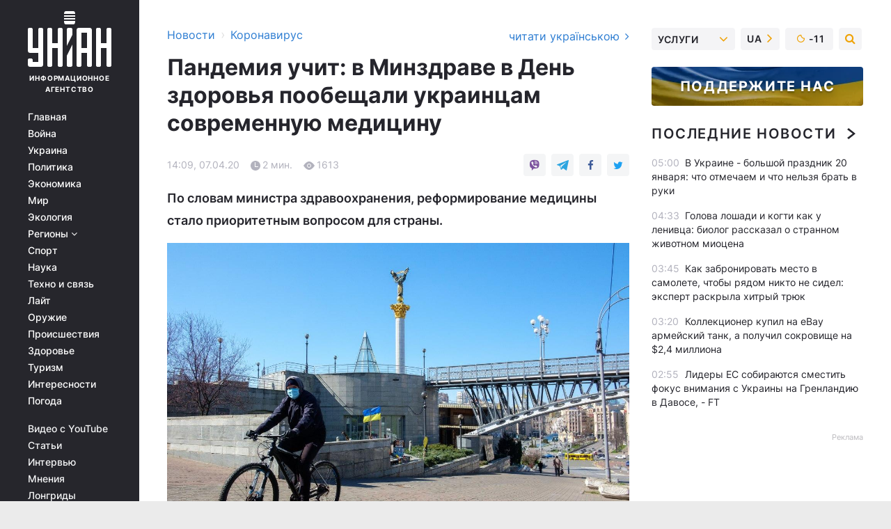

--- FILE ---
content_type: text/html; charset=UTF-8
request_url: https://covid.unian.net/10948634-pandemiya-uchit-v-minzdrave-v-den-zdorovya-poobeshchali-ukraincam-sovremennuyu-medicinu.html
body_size: 31988
content:
    <!doctype html><html lang="ru"><head><meta charset="utf-8"><meta name="viewport" content="width=device-width, initial-scale=1.0, maximum-scale=2"><title>День здоровья - украинцам пообещали современную медицину, обращение Минздрава</title><meta name="description" content="Во Всемирный день здоровья глава Минздрава Максим Степанов пообещал, что Украина непременно получит современную и эффективную медицину, пациенты смогут своевременно получать всю необходимую медицинскую помощь, а врачи – работать в достойных условиях. По словам министра здравоохранения, реформирование медицины стало приоритетным вопросом для страны."/><meta name="keywords" content="день здоровья, коронавирус в украине"/><meta name="theme-color" content="#28282d"><link rel="manifest" href="https://covid.unian.net/manifest.json"><link rel="shortcut icon" href="https://covid.unian.net/favicon.ico"/><meta property="fb:page_id" content="112821225446278"/><meta property="fb:app_id" content="1728296543975266"/><meta name="application-name" content="УНИАН"><meta name="apple-mobile-web-app-title" content="УНИАН"><meta name="apple-itunes-app" content="app-id=840099366, affiliate-data=ct=smartbannerunian"><link rel="mask-icon" href="https://covid.unian.net/images/safari-pinned-tab.svg" color="#28282d"><link rel="apple-touch-icon" href="https://covid.unian.net/images/apple-touch-icon.png"><link rel="apple-touch-icon" sizes="76x76" href="https://covid.unian.net/images/apple-touch-icon-76x76.png"><link rel="apple-touch-icon" sizes="120x120" href="https://covid.unian.net/images/apple-touch-icon-120x120.png"><link rel="apple-touch-icon" sizes="152x152" href="https://covid.unian.net/images/apple-touch-icon-152x152.png"><link rel="apple-touch-icon" sizes="180x180" href="https://covid.unian.net/images/apple-touch-icon-180x180.png"><link rel="preconnect" href="https://get.optad360.io/" crossorigin><link rel="preconnect" href="https://images.unian.net/" crossorigin><link rel="preconnect" href="https://membrana-cdn.media/" crossorigin><link rel="preconnect" href="https://www.googletagmanager.com/" crossorigin><link rel="preconnect" href="https://static.cloudflareinsights.com" crossorigin><link rel="preconnect" href="https://securepubads.g.doubleclick.net" crossorigin><link rel="preconnect" href="https://pagead2.googlesyndication.com/" crossorigin><link rel="dns-prefetch" href="https://i.ytimg.com/"><link rel="dns-prefetch" href="https://1plus1.video/"><link rel="dns-prefetch" href="https://ls.hit.gemius.pl"><link rel="dns-prefetch" href="https://jsc.idealmedia.io/"><link rel="dns-prefetch" href="https://gaua.hit.gemius.pl/"><link rel="dns-prefetch" href="https://cm.g.doubleclick.net/"><link rel="dns-prefetch" href="https://fonts.googleapis.com/"><link rel="dns-prefetch" href="https://ep2.adtrafficquality.google/"><link rel="dns-prefetch" href="https://ep1.adtrafficquality.google/"><meta property="og:image:width" content="620"><meta property="og:image:height" content="324"><meta property="og:image:type" content="image/jpeg"><meta property="og:url" content="https://covid.unian.net/10948634-pandemiya-uchit-v-minzdrave-v-den-zdorovya-poobeshchali-ukraincam-sovremennuyu-medicinu.html"/><meta property="og:title" content="Пандемия учит: в Минздраве в День здоровья пообещали украинцам современную медицину"/><meta property="og:description" content="По словам министра здравоохранения, реформирование медицины стало приоритетным вопросом для страны."/><meta property="og:type" content="article"/><meta property="og:image" content="https://images.unian.net/photos/2020_03/thumb_files/620_324_1585052751-6522.jpg?1"/><meta property="og:published_time" content="2020-04-07T14:09:00+03:00"><meta property="og:modified_time" content="2020-04-07T14:09:34+03:00"><meta property="og:tag" content="коронавирус в Украине"><meta property="og:section" content="Коронавирус"><meta name="twitter:card" content="summary_large_image"/><meta name="twitter:site" content="@unian"/><meta name="twitter:title" content="Пандемия учит: в Минздраве в День здоровья пообещали украинцам современную медицину"/><meta name="twitter:description" content="По словам министра здравоохранения, реформирование медицины стало приоритетным вопросом для страны."><meta name="twitter:creator" content="@unian"/><meta name="twitter:image" content="https://images.unian.net/photos/2020_03/thumb_files/1000_545_1585052751-6522.jpg?1"/><meta name="twitter:image:src" content="https://images.unian.net/photos/2020_03/thumb_files/1000_545_1585052751-6522.jpg?1"/><meta name="twitter:domain" content="www.unian.net"/><meta name="robots" content="index, follow, max-image-preview:large"><meta name="telegram:channel" content="@uniannet"><link rel="alternate" href="https://covid.unian.net/10948634-pandemiya-uchit-v-minzdrave-v-den-zdorovya-poobeshchali-ukraincam-sovremennuyu-medicinu.html"
                  hreflang="ru"><link rel="alternate" href="https://covid.unian.ua/10948637-pandemiya-vchit-u-moz-v-den-zdorov-ya-poobicyali-ukrajincyam-suchasnu-medicinu.html"
                  hreflang="uk"><script>
        function loadVideoNts(url) {
            var script = document.createElement('script');
            script.async = true;
            script.src = url;
            document.head.appendChild(script);
        }
        function handleIntersection(entries, observer) {
            entries.forEach(function (entry) {
                if (entry.isIntersecting) {
                    var videoWrapper = entry.target;
                    observer.unobserve(videoWrapper);

                    window.notsyCmd = window.notsyCmd || [];
                    window.notsyCmd.push(function () {
                        window.notsyInit({
                            pageVersionAutodetect: true,
                            targeting: [['site_section', 'covid']]
                        });
                    });

                    videoWrapper.setAttribute('data-loaded', 'true');
                    observer.disconnect(); // Припиняємо спостереження, коли блок був досягнутий

                    // Завантажуємо скрипт після досягнення блока
                    loadVideoNts('https://cdn.membrana.media/uni/ym.js');
                }
            });
        }

        var options = {
            root: null,
            rootMargin: '0px',
            threshold: 0.1
        };

        var observerMembr = new IntersectionObserver(handleIntersection, options);

        document.addEventListener('DOMContentLoaded', function () {
            var videoWrapper = document.querySelector('.nts-video-wrapper:not([data-loaded])');
            if (videoWrapper) {
                observerMembr.observe(videoWrapper);
            }
        });

    </script><link rel="alternate" href="https://covid.unian.net/10948634-pandemiya-uchit-v-minzdrave-v-den-zdorovya-poobeshchali-ukraincam-sovremennuyu-medicinu.html" hreflang="x-default"/><link href="https://covid.unian.net/amp-10948634-pandemiya-uchit-v-minzdrave-v-den-zdorovya-poobeshchali-ukraincam-sovremennuyu-medicinu.html" rel="amphtml"><link rel="canonical" href="https://covid.unian.net/10948634-pandemiya-uchit-v-minzdrave-v-den-zdorovya-poobeshchali-ukraincam-sovremennuyu-medicinu.html"><link rel="preload" as="font" type="font/woff" crossorigin="anonymous" href="https://covid.unian.net/build/assets/fonts/Inter/Inter-Bold.woff"><link rel="preload" as="font" type="font/woff" crossorigin="anonymous" href="https://covid.unian.net/build/assets/fonts/Inter/Inter-Medium.woff"><link rel="preload" as="font" type="font/woff" crossorigin="anonymous" href="https://covid.unian.net/build/assets/fonts/Inter/Inter-Regular.woff"><link rel="preload" as="font" type="font/woff" crossorigin="anonymous" href="https://covid.unian.net/build/assets/fonts/Inter/Inter-SemiBold.woff"><style id="top"> *{margin:0;padding:0}body{font-size:14px;line-height:1.5}html{font-family:sans-serif;-ms-text-size-adjust:100%;-webkit-text-size-adjust:100%;-webkit-tap-highlight-color:rgba(0,0,0,0)}[class*=" icon-"],[class^=icon-],html{-webkit-font-smoothing:antialiased}a,img{border:none;outline:none}*{box-sizing:border-box;-webkit-box-sizing:border-box;-moz-box-sizing:border-box}@media (max-width:1184px){.nano-mob>.nano-content-mob{position:absolute;overflow:scroll;overflow-x:hidden;right:0;bottom:0}.nano-mob>.nano-content-mob::-webkit-scrollbar{display:none}.has-scrollbar>.nano-content-mob::-webkit-scrollbar{display:block}.nano-mob>.nano-pane{display:none!important;background:rgba(0,0,0,.25);position:absolute;width:10px;right:0;top:0;bottom:0;visibility:hidden;opacity:.01;-webkit-transition:.2s;-moz-transition:.2s;-o-transition:.2s;transition:.2s;border-radius:5px}.nano-mob>.nano-pane>.nano-slider{display:none;background:#444;position:relative;margin:0 1px;border-radius:3px}}@media (min-width:1185px){.nano-mob>.nano-content{-moz-appearance:none}.hidden-lg{display:none!important}.nano:not(.nano-mob)>.nano-content{position:absolute;overflow:auto;overflow-x:hidden;top:0;right:-12px!important;bottom:0;left:0}}.app-banner{padding:12px 26px 12px 16px;max-width:240px;height:320px;position:relative;margin:0 auto}.app-banner__title{font-weight:700;font-size:24px;line-height:28px;color:#efa205;margin-bottom:8px}.app-banner__text{font-weight:500;font-size:16px;line-height:20px;color:#fff}.app-banner__bottom{position:absolute;bottom:0;display:flex;justify-content:space-between;width:100%;left:0;padding:12px 16px}.app-banner__btn{height:36px;width:calc(50% - 4px);border:2px solid #efa205;border-radius:8px;text-align:center;line-height:30px}</style><link rel="stylesheet" href="https://covid.unian.net/build/post.25f14eadfe90cdfe026eadb8063872ef.css"><style>
        .nts-video {width: 100%; height: calc(100vw / 16 * 9); max-height: 270px; margin: 10px auto; }
        .nts-video-wrapper {max-width: 670px;background: #383842;padding: 8px 16px 16px;border-radius: 4px;margin : 16px 0;overflow: hidden}
        .nts-video-label svg{margin-right: 8px;}
        .nts-video-label {font-weight: 600;font-size: 16px;line-height: 24px;align-self: start;letter-spacing: 0.08em;text-transform: uppercase;color: #B2B2BD;flex-start;align-items: center;
            display: flex;}

        @media (min-width: 1024px) {
            .nts-video {height: 360px; max-height: 360px;    margin-bottom: unset;}
        }
        @media (max-width: 1200px) {


        }

    </style><script type="application/ld+json">{"@context":"https:\/\/schema.org","@type":"NewsArticle","headline":"Пандемия учит: в Минздраве в День здоровья пообещали украинцам современную медицину","description":"По словам министра здравоохранения, реформирование медицины стало приоритетным вопросом для страны.","articleSection":"Коронавирус","inLanguage":"ru","isAccessibleForFree":true,"datePublished":"2020-04-07T14:09:00+03:00","dateModified":"2020-04-07T14:09:34+03:00","mainEntityOfPage":{"@type":"WebPage","@id":"https:\/\/covid.unian.net\/10948634-pandemiya-uchit-v-minzdrave-v-den-zdorovya-poobeshchali-ukraincam-sovremennuyu-medicinu.html"},"image":{"@type":"ImageObject","url":"https:\/\/images.unian.net\/photos\/2020_03\/thumb_files\/1200_0_1585052751-6522.jpg"},"publisher":{"@type":"Organization","name":"УНИАН","legalName":"Украинское независимое информационное агентство УНИАН","url":"https:\/\/www.unian.net\/","sameAs":["https:\/\/www.facebook.com\/uniannet\/","https:\/\/www.facebook.com\/UNIAN.ua","https:\/\/www.facebook.com\/unian.ukraine","https:\/\/www.facebook.com\/pogoda.unian\/","https:\/\/www.facebook.com\/devichnikunian\/","https:\/\/www.facebook.com\/starsunian\/","https:\/\/x.com\/unian","https:\/\/t.me\/uniannet","https:\/\/invite.viber.com\/?g2=AQA%2Fnf2OzxyI50pG6plG5XH2%2FokWAnOf0dNcAMevia2uE9z%2FYouMau7DjYf%2B06f1&lang=ru","https:\/\/www.youtube.com\/@unian","https:\/\/www.youtube.com\/@unian_tv","https:\/\/uk.wikipedia.org\/wiki\/%D0%A3%D0%9D%D0%86%D0%90%D0%9D","https:\/\/ru.wikipedia.org\/wiki\/%D0%A3%D0%9D%D0%98%D0%90%D0%9D","https:\/\/www.linkedin.com\/company\/96838031\/"],"foundingDate":1993,"logo":{"@type":"ImageObject","url":"https:\/\/covid.unian.net\/images\/unian_schema.png","width":95,"height":60},"address":{"@type":"PostalAddress","streetAddress":"ул. Кириловская 23","addressLocality":"Киев","postalCode":"01001","addressCountry":"UA"},"contactPoint":{"@type":"ContactPoint","email":"unian.headquoters@unian.net","telephone":"+38-044-498-07-60","contactType":"headquoters","areaServed":"UA","availableLanguage":["uk-UA","ru-UA","en-UA"]}},"name":"УНИАН редакция","author":{"@type":"Person","0":"УНИАН редакция"},"articleBody":"Пандемия обнажила проблемы, которые существуют в украинской системе здравоохранения \/ УНИАН\r\n\r\n\r\nВо Всемирный день здоровья глава Минздрава Максим Степанов пообещал, что Украина непременно получит современную и эффективную медицину, пациенты смогут своевременно получать всю необходимую медицинскую помощь, а врачи &ndash; работать в достойных условиях.\r\n\r\nЧитайте такжеКоронавирус в Украине и мире: самое важное за 7 апреля Об этом говорится в сообщении пресс-службы министерства.\r\n\r\n&laquo;Я уверен, что это возможно. Уже сегодня мы шаг за шагом движемся к этой цели&raquo;, &ndash; отметил Степанов.\r\n\r\nПо его словам, пандемия коронавируса учит ценить простые вещи и &laquo;обнажила те проблемы, которые существуют в украинской системе здравоохранения, поставила ее реформирование в приоритет для страны, вынесла этот вопрос на первый план&raquo;.\r\n\r\n&laquo;Однако в этих трудных обстоятельствах проявляются не только проблемы, но и сильные положительные человеческие качества. Мы видим взаимную поддержку и помощь. Врачи, волонтеры, представители бизнеса &ndash; это единая команда, которая сейчас работает 24\/7. И это пример того, что каждый из нас может сделать свой вклад в сохранение здоровья родных и общества&raquo;, &ndash; добавил Степанов.\r\n\r\nРанее УНИАН сообщал, что в Украине по состоянию на 9.00 7 апреля зафиксировано 1 тысяча 462 случая коронавирусной болезни. 45 человек умерли от COVID-19, 28 пациентов выздоровели.\r\n\r\n\r\nЧитайте также: \r\n\r\n\r\n\tСимптомы коронавируса&nbsp;- как отличить от гриппа или простуды\r\n\tКоронавирус карта распространение на сегодня (обновляется)\r\n\tКоронавирус новости в Украине и мире - онлайн\r\n\tАнтисептик своими руками: простые рецепты, как сделать его дома (видео)\r\n\tЛечение коронавируса: какие препараты используют при COVID-19 в Украине и мире"}</script><script type="application/ld+json">{"@context":"https:\/\/schema.org","@type":"BreadcrumbList","itemListElement":[{"@type":"ListItem","position":1,"item":{"@id":"https:\/\/www.unian.net\/","name":"Новости"}},{"@type":"ListItem","position":2,"item":{"@id":"https:\/\/covid.unian.net\/","name":"Коронавирус"}},{"@type":"ListItem","position":3,"item":{"@id":"https:\/\/covid.unian.net\/10948634-pandemiya-uchit-v-minzdrave-v-den-zdorovya-poobeshchali-ukraincam-sovremennuyu-medicinu.html","name":"Пандемия учит: в Минздраве в День здоровья пообещали украинцам современную медицину"}}]}</script><link rel="alternate" type="application/rss+xml" href="https://rss.unian.net/site/gplay_302_rus.rss"/><script type="application/ld+json">{"@context":"https:\/\/schema.org","@type":"SoftwareApplication","name":"УНИАН","operatingSystem":"iOS 13.0 or later","applicationCategory":"BusinessApplication","offers":{"@type":"Offer","price":"0","priceCurrency":"USD"}}</script><script type="application/ld+json">{"@context":"https:\/\/schema.org","@type":"SoftwareApplication","name":"УНИАН","operatingSystem":"ANDROID","applicationCategory":"BusinessApplication","offers":{"@type":"Offer","price":"0","priceCurrency":"USD"}}</script><script type="application/ld+json">{"@context":"https:\/\/schema.org","@type":"Organization","name":"УНИАН","legalName":"Украинское независимое информационное агентство УНИАН","url":"https:\/\/www.unian.net\/","sameAs":["https:\/\/www.facebook.com\/uniannet\/","https:\/\/www.facebook.com\/UNIAN.ua","https:\/\/www.facebook.com\/unian.ukraine","https:\/\/www.facebook.com\/pogoda.unian\/","https:\/\/www.facebook.com\/devichnikunian\/","https:\/\/www.facebook.com\/starsunian\/","https:\/\/x.com\/unian","https:\/\/t.me\/uniannet","https:\/\/invite.viber.com\/?g2=AQA%2Fnf2OzxyI50pG6plG5XH2%2FokWAnOf0dNcAMevia2uE9z%2FYouMau7DjYf%2B06f1&lang=ru","https:\/\/www.youtube.com\/@unian","https:\/\/www.youtube.com\/@unian_tv","https:\/\/uk.wikipedia.org\/wiki\/%D0%A3%D0%9D%D0%86%D0%90%D0%9D","https:\/\/ru.wikipedia.org\/wiki\/%D0%A3%D0%9D%D0%98%D0%90%D0%9D","https:\/\/www.linkedin.com\/company\/96838031\/"],"foundingDate":1993,"logo":{"@type":"ImageObject","url":"https:\/\/covid.unian.net\/images\/unian_schema.png","width":95,"height":60},"address":{"@type":"PostalAddress","streetAddress":"ул. Кириловская 23","addressLocality":"Киев","postalCode":"01001","addressCountry":"UA"},"contactPoint":{"@type":"ContactPoint","email":"unian.headquoters@unian.net","telephone":"+38-044-498-07-60","contactType":"headquoters","areaServed":"UA","availableLanguage":["uk-UA","ru-UA","en-UA"]}}</script><script type="application/ld+json">{"@context":"https:\/\/schema.org","@type":"NewsMediaOrganization","name":"УНИАН","legalName":"Украинское независимое информационное агентство УНИАН","url":"https:\/\/www.unian.net\/","sameAs":["https:\/\/www.facebook.com\/uniannet\/","https:\/\/www.facebook.com\/UNIAN.ua","https:\/\/www.facebook.com\/unian.ukraine","https:\/\/www.facebook.com\/pogoda.unian\/","https:\/\/www.facebook.com\/devichnikunian\/","https:\/\/www.facebook.com\/starsunian\/","https:\/\/x.com\/unian","https:\/\/t.me\/uniannet","https:\/\/invite.viber.com\/?g2=AQA%2Fnf2OzxyI50pG6plG5XH2%2FokWAnOf0dNcAMevia2uE9z%2FYouMau7DjYf%2B06f1&lang=ru","https:\/\/www.youtube.com\/@unian","https:\/\/www.youtube.com\/@unian_tv","https:\/\/uk.wikipedia.org\/wiki\/%D0%A3%D0%9D%D0%86%D0%90%D0%9D","https:\/\/ru.wikipedia.org\/wiki\/%D0%A3%D0%9D%D0%98%D0%90%D0%9D","https:\/\/www.linkedin.com\/company\/96838031\/"],"foundingDate":1993,"logo":{"@type":"ImageObject","url":"https:\/\/covid.unian.net\/images\/unian_schema.png","width":95,"height":60},"address":{"@type":"PostalAddress","streetAddress":"ул. Кириловская 23","addressLocality":"Киев","postalCode":"01001","addressCountry":"UA"},"contactPoint":{"@type":"ContactPoint","email":"unian.headquoters@unian.net","telephone":"+38-044-498-07-60","contactType":"headquoters","areaServed":"UA","availableLanguage":["uk-UA","ru-UA","en-UA"]}}</script><script type="application/ld+json">{"@context":"https:\/\/schema.org","@type":"WebSite","name":"Украинское независимое информационное агентство УНИАН","alternateName":"УНИАН","url":"https:\/\/www.unian.net\/","potentialAction":{"@type":"SearchAction","target":"https:\/\/www.unian.net\/search?q={search_term_string}","query-input":"required name=search_term_string"},"author":{"@type":"NewsMediaOrganization","name":"УНИАН","legalName":"Украинское независимое информационное агентство УНИАН","url":"https:\/\/www.unian.net\/","sameAs":["https:\/\/www.facebook.com\/uniannet\/","https:\/\/www.facebook.com\/UNIAN.ua","https:\/\/www.facebook.com\/unian.ukraine","https:\/\/www.facebook.com\/pogoda.unian\/","https:\/\/www.facebook.com\/devichnikunian\/","https:\/\/www.facebook.com\/starsunian\/","https:\/\/x.com\/unian","https:\/\/t.me\/uniannet","https:\/\/invite.viber.com\/?g2=AQA%2Fnf2OzxyI50pG6plG5XH2%2FokWAnOf0dNcAMevia2uE9z%2FYouMau7DjYf%2B06f1&lang=ru","https:\/\/www.youtube.com\/@unian","https:\/\/www.youtube.com\/@unian_tv","https:\/\/uk.wikipedia.org\/wiki\/%D0%A3%D0%9D%D0%86%D0%90%D0%9D","https:\/\/ru.wikipedia.org\/wiki\/%D0%A3%D0%9D%D0%98%D0%90%D0%9D","https:\/\/www.linkedin.com\/company\/96838031\/"],"foundingDate":1993,"logo":{"@type":"ImageObject","url":"https:\/\/covid.unian.net\/images\/unian_schema.png","width":95,"height":60},"address":{"@type":"PostalAddress","streetAddress":"ул. Кириловская 23","addressLocality":"Киев","postalCode":"01001","addressCountry":"UA"},"contactPoint":{"@type":"ContactPoint","email":"unian.headquoters@unian.net","telephone":"+38-044-498-07-60","contactType":"headquoters","areaServed":"UA","availableLanguage":["uk-UA","ru-UA","en-UA"]}},"creator":{"@type":"NewsMediaOrganization","name":"УНИАН","legalName":"Украинское независимое информационное агентство УНИАН","url":"https:\/\/www.unian.net\/","sameAs":["https:\/\/www.facebook.com\/uniannet\/","https:\/\/www.facebook.com\/UNIAN.ua","https:\/\/www.facebook.com\/unian.ukraine","https:\/\/www.facebook.com\/pogoda.unian\/","https:\/\/www.facebook.com\/devichnikunian\/","https:\/\/www.facebook.com\/starsunian\/","https:\/\/x.com\/unian","https:\/\/t.me\/uniannet","https:\/\/invite.viber.com\/?g2=AQA%2Fnf2OzxyI50pG6plG5XH2%2FokWAnOf0dNcAMevia2uE9z%2FYouMau7DjYf%2B06f1&lang=ru","https:\/\/www.youtube.com\/@unian","https:\/\/www.youtube.com\/@unian_tv","https:\/\/uk.wikipedia.org\/wiki\/%D0%A3%D0%9D%D0%86%D0%90%D0%9D","https:\/\/ru.wikipedia.org\/wiki\/%D0%A3%D0%9D%D0%98%D0%90%D0%9D","https:\/\/www.linkedin.com\/company\/96838031\/"],"foundingDate":1993,"logo":{"@type":"ImageObject","url":"https:\/\/covid.unian.net\/images\/unian_schema.png","width":95,"height":60},"address":{"@type":"PostalAddress","streetAddress":"ул. Кириловская 23","addressLocality":"Киев","postalCode":"01001","addressCountry":"UA"},"contactPoint":{"@type":"ContactPoint","email":"unian.headquoters@unian.net","telephone":"+38-044-498-07-60","contactType":"headquoters","areaServed":"UA","availableLanguage":["uk-UA","ru-UA","en-UA"]}},"publisher":{"@type":"NewsMediaOrganization","name":"УНИАН","legalName":"Украинское независимое информационное агентство УНИАН","url":"https:\/\/www.unian.net\/","sameAs":["https:\/\/www.facebook.com\/uniannet\/","https:\/\/www.facebook.com\/UNIAN.ua","https:\/\/www.facebook.com\/unian.ukraine","https:\/\/www.facebook.com\/pogoda.unian\/","https:\/\/www.facebook.com\/devichnikunian\/","https:\/\/www.facebook.com\/starsunian\/","https:\/\/x.com\/unian","https:\/\/t.me\/uniannet","https:\/\/invite.viber.com\/?g2=AQA%2Fnf2OzxyI50pG6plG5XH2%2FokWAnOf0dNcAMevia2uE9z%2FYouMau7DjYf%2B06f1&lang=ru","https:\/\/www.youtube.com\/@unian","https:\/\/www.youtube.com\/@unian_tv","https:\/\/uk.wikipedia.org\/wiki\/%D0%A3%D0%9D%D0%86%D0%90%D0%9D","https:\/\/ru.wikipedia.org\/wiki\/%D0%A3%D0%9D%D0%98%D0%90%D0%9D","https:\/\/www.linkedin.com\/company\/96838031\/"],"foundingDate":1993,"logo":{"@type":"ImageObject","url":"https:\/\/covid.unian.net\/images\/unian_schema.png","width":95,"height":60},"address":{"@type":"PostalAddress","streetAddress":"ул. Кириловская 23","addressLocality":"Киев","postalCode":"01001","addressCountry":"UA"},"contactPoint":{"@type":"ContactPoint","email":"unian.headquoters@unian.net","telephone":"+38-044-498-07-60","contactType":"headquoters","areaServed":"UA","availableLanguage":["uk-UA","ru-UA","en-UA"]}},"datePublished":"2026-01-20T05:38:25+02:00","dateModified":"2026-01-20T05:38:25+02:00","inLanguage":"ru"}</script><link href="https://www.googletagmanager.com/gtag/js?id=G-TECJ2YKWSJ" rel="preload" as="script"><script async src="https://www.googletagmanager.com/gtag/js?id=G-TECJ2YKWSJ"></script><script>window.dataLayer = window.dataLayer || [];function gtag(){dataLayer.push(arguments);}gtag('js', new Date());gtag('config', 'G-TECJ2YKWSJ');</script><script>(function(w,d,s,l,i){w[l]=w[l]||[];w[l].push({'gtm.start':new Date().getTime(),event:'gtm.js'});var f=d.getElementsByTagName(s)[0],j=d.createElement(s),dl=l!='dataLayer'?'&l='+l:'';j.async=true;j.src='https://www.googletagmanager.com/gtm.js?id='+i+dl;f.parentNode.insertBefore(j,f);})(window,document,'script','dataLayer','GTM-N24V2BL');</script></head><body class="home" data-infinite-scroll=""><div id="page_content" class="container main-wrap" data-page="1" data-page-max="50"><div class="main-column row m-0"><div class="col-lg-2 col-sm-12 prl0"><div class="main-menu"><div class="main-menu__content nano"><div class="nano-content"><div class="inside-nano-content"><a href="javascript:void(0);" id="trigger" class="menu-trigger hidden-lg" aria-label="menu"></a><div class="main-menu__logo"><a href="https://www.unian.net/"><img src="https://covid.unian.net/images/unian-logo.svg" alt="Информационное агентство" width="120" height="80"/><div class="main-menu__logo-text">Информационное агентство</div></a></div><div class="hidden-lg main-menu__search"><div class="header-search__toggle hidden-lg" style="width: 15px; height: 19px"><i class="fa fa-search"></i></div><form method="GET" action="https://www.unian.net/search" class="header-search__form disactive"><div class="header-search__close hidden-lg">+</div><input type="text" name="q" aria-label="search" class="header-search__input" placeholder=" "/><input type="hidden" name="token" value="616368944"/><button type="submit" class="header-search__button" aria-label="search"><i class="fa fa-search"></i></button></form></div><nav class="main-menu__nav mp-menu nano nano-mob" id="mp-menu"><div class="main-menu__close hidden-lg">+</div><div class="nano-content nano-content-mob"><div class="mp-level main-menu__list"><ul><li class="main-menu__item"><a href="https://www.unian.net/">Главная</a></li><li class="main-menu__item"><a href="https://www.unian.net/war">Война</a></li><li class="main-menu__item"><a href="https://www.unian.net/society">Украина</a></li><li class="main-menu__item"><a href="https://www.unian.net/politics">Политика</a></li><li class="main-menu__item"><a href="https://www.unian.net/economics">Экономика</a></li><li class="main-menu__item"><a href="https://www.unian.net/world">Мир</a></li><li class="main-menu__item"><a href="https://www.unian.net/ecology">Экология</a></li><li class="main-menu__item has-submenu"><a href="javascript:void(0);">Регионы <i class="fa fa-angle-down"></i></a><div class="sub-level main-menu__sub-list"><ul><li><a href="https://www.unian.net/kyiv">Киев</a></li><li><a href="https://www.unian.net/lvov">Львов</a></li><li><a href="https://www.unian.net/dnepropetrovsk">Днепр</a></li><li><a href="https://www.unian.net/kharkiv">Харьков</a></li><li><a href="https://www.unian.net/odessa">Одесса</a></li></ul></div></li><li class="main-menu__item"><a href="https://sport.unian.net/">Спорт</a></li><li class="main-menu__item"><a href="https://www.unian.net/science">Наука</a></li><li class="main-menu__item"><a href="https://www.unian.net/techno">Техно и связь</a></li><li class="main-menu__item"><a href="https://www.unian.net/lite">Лайт</a></li><li class="main-menu__item"><a href="https://www.unian.net/weapons">Оружие</a></li><li class="main-menu__item"><a href="https://www.unian.net/incidents">Происшествия</a></li><li class="main-menu__item"><a href="https://health.unian.net/">Здоровье</a></li><li class="main-menu__item"><a href="https://www.unian.net/tourism">Туризм</a></li><li class="main-menu__item"><a href="https://www.unian.net/curiosities">Интересности</a></li><li class="main-menu__item"><a href="https://pogoda.unian.net">Погода</a></li></ul></div><div class="main-menu__services main-menu__list"><ul><li class="main-menu__item"><a href="https://covid.unian.net/video-youtube">Видео с YouTube</a></li><li class="main-menu__item"><a href="https://www.unian.net/detail/publications">Статьи</a></li><li class="main-menu__item"><a href="https://www.unian.net/detail/interviews">Интервью</a></li><li class="main-menu__item"><a href="https://www.unian.net/detail/opinions">Мнения</a></li><li class="main-menu__item"><a href="https://www.unian.net/longrids">Лонгриды</a></li><li class="main-menu__item hidden-lg"><a href="https://www.unian.net/static/press/live">Пресс-центр</a></li><li class="main-menu__item has-submenu hidden-lg"><a href="javascript:void(0);">Услуги<i class="fa fa-angle-down"></i></a><div class="sub-level main-menu__sub-list"><ul><li><a href="https://www.unian.net/static/advertising/advert">Реклама на сайте</a></li><li><a href="https://www.unian.net/static/press/about">Пресс-центр</a></li><li><a href="https://photo.unian.net/">Фотобанк</a></li><li><a href="https://www.unian.net/static/monitoring/about">Мониторинг СМИ</a></li><li><a href="https://www.unian.net/static/subscription/products">Подписка на новости</a></li></ul></div></li></ul></div><div class="main-menu__services main-menu__list"><ul><li class="main-menu__item"><a href="https://www.unian.net/news/archive">Архив</a></li><li class="main-menu__item "><a href="https://www.unian.net/vacancy">Вакансии</a></li><li class="main-menu__item"><a href="https://www.unian.net/static/contacts">Контакты</a></li></ul></div></div></nav></div></div></div><div id="M473096ScriptRootC1436947" class="ideal-story" data-attribute="https://jsc.idealmedia.io/u/n/unian.net.1436947.js"></div></div></div><div class="col-lg-10 col-sm-12"><div class=" hot-news--negative"  ></div><div  class="running-line--negative"></div><div class="content-column"
											><div id="block_left_column_content" class="left-column sm-w-100"
																					 data-ajax-url="https://covid.unian.net/10948634-pandemiya-uchit-v-minzdrave-v-den-zdorovya-poobeshchali-ukraincam-sovremennuyu-medicinu.html"
																	><div class=" infinity-item"
         data-url="https://covid.unian.net/10948634-pandemiya-uchit-v-minzdrave-v-den-zdorovya-poobeshchali-ukraincam-sovremennuyu-medicinu.html"
         data-title="День здоровья - украинцам пообещали современную медицину, обращение Минздрава"
         data-io-article-url="https://covid.unian.net/10948634-pandemiya-uchit-v-minzdrave-v-den-zdorovya-poobeshchali-ukraincam-sovremennuyu-medicinu.html"
         data-prev-url="https://covid.unian.net/"
    ><div class="article "><div class="top-bredcr "><div class="breadcrumbs"><ol vocab="https://schema.org/" typeof="BreadcrumbList"><li property="itemListElement" typeof="ListItem"><a property="item" typeof="WebPage"
               href="//www.unian.net/detail/all_news"><span
                        property="name">  Новости</span></a><meta property="position" content="1"></li><li><span>›</span></li><li property="itemListElement" typeof="ListItem"><a property="item" typeof="WebPage"
                   href="https://covid.unian.net/"><span
                            property="name">  Коронавирус</span></a><meta property="position" content="2"></li></ol></div><a href="https://covid.unian.ua/10948637-pandemiya-vchit-u-moz-v-den-zdorov-ya-poobicyali-ukrajincyam-suchasnu-medicinu.html" rel="alternate" hreflang="uk" class="other-lang ">
                                   читати українською
                                                                <i class="fa fa-angle-right"></i></a></div><h1>Пандемия учит: в Минздраве в День здоровья пообещали украинцам современную медицину</h1><div class="article__info    "><div><div class="article__info-item time ">14:09, 07.04.20</div><span class="article__info-item comments"><i class="unian-read"></i>
                                2 мин.
                            </span><span class="article__info-item views"><i class="unian-eye"></i><span id="js-views-10948634"></span><script>
    function CreateRequest() {
        var Request = false;

        if (window.XMLHttpRequest) {
            //Gecko-совместимые браузеры, Safari, Konqueror
            Request = new XMLHttpRequest();
        } else if (window.ActiveXObject) {
            //Internet explorer
            try {
                Request = new ActiveXObject("Microsoft.XMLHTTP");
            } catch (CatchException) {
                Request = new ActiveXObject("Msxml2.XMLHTTP");
            }
        }

        if (!Request) {
            return null;
        }

        return Request;
    }

    /*
        Функция посылки запроса к файлу на сервере
        r_method  - тип запроса: GET или POST
        r_path    - путь к файлу
        r_args    - аргументы вида a=1&b=2&c=3...
        r_handler - функция-обработчик ответа от сервера
    */
    function SendRequest(r_method, r_path, r_args, r_handler) {
        //Создаём запрос
        var Request = CreateRequest();

        //Проверяем существование запроса еще раз
        if (!Request) {
            return;
        }

        //Назначаем пользовательский обработчик
        Request.onreadystatechange = function() {
            //Если обмен данными завершен
            if (Request.readyState == 4) {
                if (Request.status == 200) {
                    //Передаем управление обработчику пользователя
                    r_handler(Request);
                }
            }
        }

        //Проверяем, если требуется сделать GET-запрос
        if (r_method.toLowerCase() == "get" && r_args.length > 0)
            r_path += "?" + r_args;

        //Инициализируем соединение
        Request.open(r_method, r_path, true);

        if (r_method.toLowerCase() == "post") {
            //Если это POST-запрос

            //Устанавливаем заголовок
            Request.setRequestHeader("Content-Type","application/x-www-form-urlencoded; charset=utf-8");
            //Посылаем запрос
            Request.send(r_args);
        } else {
            //Если это GET-запрос
            Request.responseType = 'json';
            //Посылаем нуль-запрос
            Request.send(null);
        }
    }

    //Создаем функцию обработчик
    var Handler = function(Request) {
        document.getElementById("js-views-10948634").innerHTML = ' ' + Request.response.views;
    }

    //Отправляем запрос
    SendRequest("GET", '/ajax/views/10948634', "", Handler);
</script></span></div><div class="article-shares " data-url="https://covid.unian.net/10948634-pandemiya-uchit-v-minzdrave-v-den-zdorovya-poobeshchali-ukraincam-sovremennuyu-medicinu.html"><div class="social-likes"><a href="viber://forward?text=https://covid.unian.net/10948634-pandemiya-uchit-v-minzdrave-v-den-zdorovya-poobeshchali-ukraincam-sovremennuyu-medicinu.html" class="vb" rel="nofollow noopener"><i class="unian-viber"></i></a><a href="https://telegram.me/share/url?url=https://covid.unian.net/10948634-pandemiya-uchit-v-minzdrave-v-den-zdorovya-poobeshchali-ukraincam-sovremennuyu-medicinu.html" class="tg" rel="nofollow noopener"><i class="unian-telegramm"></i></a><a href="https://www.facebook.com/sharer.php?u=https://covid.unian.net/10948634-pandemiya-uchit-v-minzdrave-v-den-zdorovya-poobeshchali-ukraincam-sovremennuyu-medicinu.html" class="fb" rel="nofollow noopener"><i class="fa fa-facebook"></i></a><a href="https://twitter.com/share?&url=https://covid.unian.net/10948634-pandemiya-uchit-v-minzdrave-v-den-zdorovya-poobeshchali-ukraincam-sovremennuyu-medicinu.html&text=Пандемия учит: в Минздраве в День здоровья пообещали украинцам современную медицину" class="tw" rel="nofollow noopener"><i class="fa fa-twitter"></i></a></div></div></div><p class="article__like-h2">По словам министра здравоохранения, реформирование медицины стало приоритетным вопросом для страны.</p><div class="article-text  "><div class="photo_block"><img alt="Пандемия обнажила проблемы, которые существуют в украинской системе здравоохранения / УНИАН" src="[data-uri]" title="Пандемия обнажила проблемы, которые существуют в украинской системе здравоохранения / УНИАН" data-src="https://images.unian.net/photos/2020_03/1585052751-6522.jpg?0.8459936782920328" class="lazy"><div class="subscribe_photo_text">Пандемия обнажила проблемы, которые существуют в украинской системе здравоохранения / УНИАН</div></div><p>Во Всемирный день здоровья глава Минздрава Максим Степанов пообещал, что Украина непременно получит современную и эффективную медицину, пациенты смогут своевременно получать всю необходимую медицинскую помощь, а врачи – работать в достойных условиях.</p><p><a target="_blank" class="read-also" data-src="https://images.unian.net/photos/2020_04/thumb_files/205_205_1586179414-4419.jpg" href="https://covid.unian.net/10947986-koronavirus-v-ukraine-i-mire-samoe-vazhnoe-za-7-aprelya.html?utm_source=unian&amp;utm_medium=related_news&amp;utm_campaign=related_news_in_post"><span class="read-also-text">Читайте также</span><span class="read-also-info">Коронавирус в Украине и мире: самое важное за 7 апреля</span></a>Об этом говорится в сообщении пресс-службы министерства.</p><p>«Я уверен, что это возможно. Уже сегодня мы шаг за шагом движемся к этой цели», – отметил Степанов.</p><div><div class="nts-video-wrapper"><div class="nts-video-label"><svg xmlns="http://www.w3.org/2000/svg" width="24" height="24" viewbox="0 0 24 24" fill="none"><path d="M17 12L9 16L9 8L17 12Z" fill="#B2B2BD"></path><rect x="0.5" y="0.5" width="23" height="23" rx="11.5" stroke="#B2B2BD"></rect></svg>Видео дня</div><div class="nts-video UNI_VIDEO"></div></div></div><p>По его словам, пандемия коронавируса учит ценить простые вещи и «обнажила те проблемы, которые существуют в украинской системе здравоохранения, поставила ее реформирование в приоритет для страны, вынесла этот вопрос на первый план».</p><p>«Однако в этих трудных обстоятельствах проявляются не только проблемы, но и сильные положительные человеческие качества. Мы видим взаимную поддержку и помощь. Врачи, волонтеры, представители бизнеса – это единая команда, которая сейчас работает 24/7. И это пример того, что каждый из нас может сделать свой вклад в сохранение здоровья родных и общества», – добавил Степанов.</p><p>Ранее УНИАН сообщал, что в Украине по состоянию на 9.00 7 апреля зафиксировано 1 тысяча 462 случая коронавирусной болезни. <a class="" href="https://covid.unian.net/10948034-v-ukraine-rezko-vyroslo-kolichestvo-zhertv-koronavirusa-covid-19-video.html" target="_blank">45 человек умерли от COVID-19, 28 пациентов выздоровели</a>.</p><div id="media_1586256677369_box"><p><em>Читайте также: </em></p><ul><li><strong><a class="" href="https://health.unian.net/worldnews/10913930-simptomy-koronavirusa-kak-otlichit-ot-grippa-i-prostudy.html?utm_source=unian&amp;utm_medium=read_more_news&amp;utm_campaign=read_more_news_in_post" target="_blank">Симптомы коронавируса</a> - как отличить от гриппа или простуды</strong></li><li><strong><a class="" href="https://www.unian.net/world/10926212-koronavirus-karta-rasprostraneniya-27-maya.html?utm_source=unian&amp;utm_medium=read_more_news&amp;utm_campaign=read_more_news_in_post" target="_blank">Коронавирус карта</a> распространение на сегодня (обновляется)</strong></li><li><strong><a class="" href="https://covid.unian.net/10899494-koronavirus-v-ukraine-2020-poslednie-novosti-po-sostoyaniyu-na-17-iyulya-onlayn.html?utm_source=unian&amp;utm_medium=read_more_news&amp;utm_campaign=read_more_news_in_post" target="_blank">Коронавирус новости</a> в Украине и мире - онлайн</strong></li><li><strong><a class="" data-src="https://images.unian.net/photos/2019_04/thumb_files/205_205_1554729270-3108.jpg" href="https://covid.unian.net/10917227-antiseptik-svoimi-rukami-prostye-recepty-video.html?utm_source=unian&amp;utm_medium=read_more_news&amp;utm_campaign=read_more_news_in_post" target="_blank">Антисептик своими руками</a>: простые рецепты, как сделать его дома (видео)</strong></li><li><strong><a class="" data-src="https://images.unian.net/photos/2020_03/thumb_files/205_205_1585329435-4111.jpg" href="https://covid.unian.net/10941386-lechenie-koronavirusa-kakie-preparaty-ispolzuyut-pri-covid-19-v-mire-i-ukraine.html?utm_source=unian&amp;utm_medium=read_more_news&amp;utm_campaign=read_more_news_in_post" target="_blank">Лечение коронавируса</a>: какие препараты используют при COVID-19 в Украине и мире</strong></li></ul></div></div><div class="article__tags "><a href="https://www.unian.net/tag/koronavirus-v-ukraine" data-gtm-click data-gtm-action="Click"
                                       data-gtm-type="Tags" data-gtm-text="коронавирус в Украине"
                                       class="article__tag  ">коронавирус в Украине</a></div><a href="https://donate.unian.net" class="support-post"><span class="support-post__text">Помогите проекту</span><span class="support-post__btn">Поддержите нас</span></a><div class="article-bottom  "><div class="social-btn-bottom"><a href="https://t.me/uniannet" class="social-btn-bottom__item tg"
       target="_blank" rel="nofollow noopener"><i class="unian-telegramm"></i><span>Читать УНИАН в Telegram</span></a><a href="https://invite.viber.com/?g2=AQA%2Fnf2OzxyI50pG6plG5XH2%2FokWAnOf0dNcAMevia2uE9z%2FYouMau7DjYf%2B06f1&lang=ru"
       target="_blank" rel="nofollow noopener" class="social-btn-bottom__item vb"><svg xmlns="http://www.w3.org/2000/svg" width="16" height="16" viewBox="0 0 16 16" fill="none"><path d="M8.41685 12.2214C8.17554 12.524 7.71972 12.4857 7.71972 12.4857C4.40261 11.6391 3.51396 8.27953 3.51396 8.27953C3.51396 8.27953 3.47566 7.8275 3.77826 7.58233L4.3758 7.10732C4.67457 6.87747 4.86226 6.32202 4.55966 5.77805C4.39112 5.47542 4.05405 4.93528 3.80508 4.59435C3.54078 4.23425 2.92792 3.49875 2.92409 3.49492C2.62915 3.14249 2.19248 3.06205 1.73284 3.29955C1.73284 3.29955 1.72901 3.30338 1.72518 3.30338C1.28851 3.54855 0.88249 3.878 0.503283 4.29555L0.495623 4.30321C0.212174 4.64414 0.0474681 4.98125 0.00916379 5.3107C0.00150347 5.349 -0.00232792 5.3988 0.00150258 5.45626C-0.00232792 5.60183 0.0206558 5.74357 0.0666204 5.88531L0.0819421 5.8968C0.223666 6.40629 0.583721 7.25289 1.36129 8.66644C1.8669 9.58199 2.384 10.3481 2.89727 10.9917C3.1654 11.3326 3.47183 11.6812 3.82423 12.0375L3.96212 12.1754C4.31835 12.5278 4.66691 12.8343 5.00781 13.1024C5.65132 13.6158 6.41357 14.1329 7.33286 14.6386C8.74627 15.4162 9.59278 15.7763 10.1022 15.918L10.1137 15.9334C10.2554 15.9793 10.3972 15.9985 10.5427 15.9985C10.6002 16.0023 10.65 15.9985 10.6883 15.9908C11.0177 15.9525 11.3548 15.7878 11.6957 15.5043L11.7033 15.4967C12.1208 15.1174 12.4502 14.7075 12.6954 14.2747C12.6954 14.2747 12.6992 14.2708 12.6992 14.267C12.9367 13.8073 12.8563 13.3706 12.5039 13.0756C12.5039 13.0756 11.7646 12.4589 11.4046 12.1946C11.0675 11.9456 10.5236 11.6123 10.221 11.4399C9.67705 11.1373 9.12164 11.325 8.89182 11.6238L8.41685 12.2214Z" fill="#7C529E"/><path fill-rule="evenodd" clip-rule="evenodd" d="M4.94375 3.0038C4.52633 2.5858 4.52633 1.90808 4.94375 1.49008C6.70394 -0.272583 10.7377 -0.944911 13.8406 2.1624C16.9436 5.26972 16.2722 9.30908 14.512 11.0717C14.0946 11.4897 13.4178 11.4897 13.0004 11.0717C12.583 10.6537 12.583 9.97602 13.0004 9.55801C13.9258 8.63136 14.5971 5.94744 12.329 3.67613C10.0609 1.40482 7.38071 2.07715 6.45536 3.0038C6.03794 3.4218 5.36117 3.4218 4.94375 3.0038ZM6.95754 4.85172C6.54012 5.26972 6.54012 5.94744 6.95754 6.36544C7.37496 6.78345 8.05172 6.78345 8.46914 6.36544C8.55903 6.27543 8.76472 6.1747 9.05612 6.1747C9.34751 6.1747 9.55321 6.27543 9.64309 6.36544C9.73297 6.45545 9.83357 6.66144 9.83357 6.95324C9.83357 7.24504 9.73297 7.45102 9.64309 7.54103C9.22567 7.95903 9.22567 8.63675 9.64309 9.05475C10.0605 9.47276 10.7373 9.47276 11.1547 9.05475C11.7362 8.47244 11.9713 7.66993 11.9713 6.95324C11.9713 6.23655 11.7362 5.43404 11.1547 4.85172C10.5732 4.2694 9.7718 4.03397 9.05612 4.03397C8.34043 4.03397 7.53904 4.2694 6.95754 4.85172Z" fill="#7C529E"/></svg><span>Читать УНИАН в Viber</span></a></div></div><div class="partner-news margin-top-20"     style="height: 520px"  ><div class="title-without-border black">
    Новости партнеров
</div><div class="  article-bottom-gallery-slider"><iframe data-src="/content/li-987-rus.html" style="width:100%" loading="lazy" class="partners-iframe"
                height="470" frameborder="0" scrolling="no" title="partners news"></iframe></div></div></div></div></div><div id="block_right_column_content" class="right-column newsfeed  d-none d-md-block"

																							><div class="tools"><div class="dropdown tools__dropdown tools__item"><a href="javascript:void(0);" class="dropdown-toggle">
            Услуги
            <i class="fa fa-angle-down"></i></a><div class="dropdown-menu"><a class="dropdown__item" href="https://www.unian.net/static/advertising/advert">Реклама</a><a class="dropdown__item" href="https://www.unian.net/static/press/about">Пресс-центр</a><a class="dropdown__item" href="https://photo.unian.net/">Фотобанк</a><a class="dropdown__item" href="https://www.unian.net/static/monitoring/about">Мониторинг</a></div></div><div class="tools__item"><a href="https://covid.unian.ua/10948637-pandemiya-vchit-u-moz-v-den-zdorov-ya-poobicyali-ukrajincyam-suchasnu-medicinu.html" class="tools__link"><span>
                                     UA
                             </span><i class="fa fa-angle-right"></i></a></div><div class="tools__item" style="width: 69px; justify-content: center"><a               href="https://pogoda.unian.net"
              class="tools__link" id="unian_weather_widget"><i class="fa fa-sun-o mr-1"></i><div></div></a></div><div class="tools__item tools-search"><div class="tools-search__toggle"><i class="fa fa-search"></i></div><form method="GET" action="https://www.unian.net/search" class="tools-search__form"><input type="text" name="q" aria-label="search" class="tools-search__input" placeholder=" " maxlength="20"/><input type="hidden" name="token" value="726192748"/><button type="submit" class="tools-search__button" aria-label="search"><i class="fa fa-search"></i></button></form></div></div><a href="https://donate.unian.net  " class="support-unian">
            Поддержите нас
        </a><!-- Block all_news start --><div  data-vr-zone="all_right_news" class="block-base ajax-block-container"><section class="newsfeed-column"><a href="https://www.unian.net/detail/all_news" class="title-bordered">
        

                                                                                Последние новости
                                                            <i class="unian-arrow-more"></i></a><div
                                             data-block-ajax-url="https://www.unian.net/ajax/all_news?page_route=news_post_with_rubric_subslug_new"
                data-ajax-page="1"
                data-ajax-limit="75"
                data-counter=""
                    ><ul class="newsfeed__list "><li class="newsfeed__item"><span class="newsfeed__time">05:00</span><h3 class="newsfeed__link"><a href="https://www.unian.net/lite/holidays/kakoy-segodnya-prazdnik-20-yanvarya-2026-primety-tradicii-zaprety-13259442.html"  data-vr-contentbox="news_0">В Украине - большой праздник 20 января: что отмечаем и что нельзя брать в руки</a></h3></li><li class="newsfeed__item"><span class="newsfeed__time">04:33</span><h3 class="newsfeed__link"><a href="https://www.unian.net/ecology/neobychnye-zhivotnye-chto-izvestno-o-semeystve-halikoterii-13260135.html"  data-vr-contentbox="news_1">Голова лошади и когти как у ленивца: биолог рассказал о странном животном миоцена</a></h3></li><li class="newsfeed__item"><span class="newsfeed__time">03:45</span><h3 class="newsfeed__link"><a href="https://www.unian.net/tourism/lifehacking/kak-bronirovat-horoshie-mesta-v-samolete-sovety-eksperta-13260291.html"  data-vr-contentbox="news_2">Как забронировать место в самолете, чтобы рядом никто не сидел: эксперт раскрыла хитрый трюк</a></h3></li><li class="newsfeed__item"><span class="newsfeed__time">03:20</span><h3 class="newsfeed__link"><a href="https://www.unian.net/curiosities/kollekcioner-kupil-na-ebay-armeyskiy-tank-a-poluchil-sokrovishche-na-2-4-milliona-13260360.html"  data-vr-contentbox="news_3">Коллекционер купил на eBay армейский танк, а получил сокровище на $2,4 миллиона</a></h3></li><li class="newsfeed__item"><span class="newsfeed__time">02:55</span><h3 class="newsfeed__link"><a href="https://www.unian.net/world/grenlandiya-lidery-es-smestili-fokus-s-ukrainy-na-ostrov-13260408.html"  data-vr-contentbox="news_4">Лидеры ЕС собираются сместить фокус внимания с Украины на Гренландию в Давосе, - FT</a></h3></li><li class="newsfeed__banner banner-fb"><span class="newsfeed__ad">Реклама</span><div class="bnr-block__bnr" style="height: 600px; overflow:hidden;"><!-- Banner UDF1 () start. --><div data-banner="[https://images.unian.net/photos/2021_04/1619793683-7224.png]" data-banner-link="[https://www.unian.net/pogoda/]" data-ad="/82479101/Unian.net_/UDF1_300x600" data-type="bnr" data-size="[[300, 600]]"></div><ins class="staticpubads89354" data-sizes-desktop="300x600" data-slot="14" data-type_oa="GDF1"></ins><!-- Banner UDF1 () end. --></div></li><li class="newsfeed__item"><span class="newsfeed__time">02:45</span><h3 class="newsfeed__link"><a href="https://www.unian.net/curiosities/kot-pochemu-zhivotnoe-sidit-na-predmetah-kotorymi-polzuetsya-hozyain-13260348.html"  data-vr-contentbox="news_5">Почему кот сидит на предметах, которыми пользуется хозяин: ветеринары назвали 4 причины</a></h3></li><li class="newsfeed__item"><span class="newsfeed__time">02:19</span><h3 class="newsfeed__link"><a href="https://www.unian.net/world/grenlandiya-ministr-finansov-ssha-sdelal-zayavlenie-13260402.html"  data-vr-contentbox="news_6">"Стратегический актив для США": Бессент объяснил, почему Трамп хочет контроль над Гренландией</a></h3></li><li class="newsfeed__item"><span class="newsfeed__time">01:41</span><h3 class="newsfeed__link"><a href="https://www.unian.net/curiosities/chto-poleznee-yabloki-ili-grushi-otvet-dietologov-13260327.html"  data-vr-contentbox="news_7">Яблоко против груши: диетологи рассказали, какой фрукт содержит больше питательных веществ</a></h3></li><li class="newsfeed__item d-flex align-items-center w-100"><div class="newsfeed__time newsfeed__tg"><svg xmlns="http://www.w3.org/2000/svg" width="20" height="16" viewBox="0 0 20 16" fill="none"><path fill-rule="evenodd" clip-rule="evenodd" d="M1.36937 6.90067C6.73698 4.64981 10.3103 3.15417 12.1046 2.42856C17.2115 0.370208 18.285 0.0148083 18.9751 0C19.1285 0 19.4659 0.0296168 19.6959 0.207316C19.8799 0.355399 19.926 0.547908 19.9566 0.695991C19.9873 0.844074 20.018 1.15505 19.9873 1.39198C19.7112 4.20556 18.515 11.0322 17.9016 14.1715C17.6409 15.5043 17.1348 15.9485 16.644 15.993C15.5705 16.0818 14.7577 15.3118 13.7302 14.6602C12.1046 13.6384 11.1998 13.0017 9.62015 11.9947C7.79516 10.8397 8.97604 10.2029 10.0189 9.16634C10.2949 8.89979 15.0031 4.75347 15.0951 4.38326C15.1104 4.33883 15.1104 4.16113 15.0031 4.07228C14.8957 3.98343 14.7424 4.01305 14.6197 4.04267C14.451 4.07228 11.8745 5.73081 6.85967 9.00345C6.12354 9.49212 5.46409 9.72905 4.86598 9.71425C4.20654 9.69944 2.94898 9.35885 1.99815 9.06268C0.847949 8.70728 -0.0722116 8.51477 0.00446848 7.89282C0.0504765 7.56704 0.510557 7.24126 1.36937 6.90067Z" fill="#26A5E4"/></svg></div><h3><a class="newsfeed__link w-100" href="https://t.me/uniannet" target="_blank"  ><b>УНИАН в Телеграм - новости Украины в режиме онлайн</b></a></h3></li><li class="newsfeed__item"><span class="newsfeed__time">01:38</span><h3 class="newsfeed__link"><a href="https://www.unian.net/economics/energetics/ataki-rf-po-energetike-ukrainy-ryad-stran-okazal-pomoshch-13260396.html"  data-vr-contentbox="news_8">Украине оказали энергетическую помощь более 15 стран: Сибига поделился подробностями</a></h3></li><li class="newsfeed__item"><span class="newsfeed__time">00:53</span><h3 class="newsfeed__link"><a href="https://www.unian.net/world/grenlandiya-glava-mid-danii-otvetil-trampu-na-predlozhenie-o-pokupke-ostrova-13260390.html"  data-vr-contentbox="news_9">"Забудьте об этом пути": глава МИД Дании ответил Трампу на идею приобретения Гренландии</a></h3></li><li class="newsfeed__item"><span class="newsfeed__time">00:37</span><h3 class="newsfeed__link"><a href="https://www.unian.net/curiosities/uborka-na-kuhne-kak-udalit-ostatki-zhira-i-gryazi-s-verhney-chasti-kuhonnyh-shkafov-13260318.html"  data-vr-contentbox="news_10">Как держать верхнюю часть кухонных шкафов в чистоте: секреты профессиональных клинеров</a></h3></li><li class="newsfeed__item"><span class="newsfeed__time">00:08</span><h3 class="newsfeed__link"><a href="https://www.unian.net/economics/finance/tramp-vvodit-poshliny-es-mozhet-nachat-prodazhu-cennyh-bumag-ssha-13260378.html"  data-vr-contentbox="news_11">Европа может начать массовую распродажу ценных бумаг США из-за пошлин Трампа, - Bloomberg</a></h3></li><li class="newsfeed__date"><a href="https://www.unian.net/news/archive/20260119">19 января, понедельник</a></li><li class="newsfeed__item"><span class="newsfeed__time">23:40</span><h3 class="newsfeed__link"><a href="https://www.unian.net/techno/gadgets/kak-pravilno-zaryazhat-iphone-apple-vypustila-vazhnoe-preduprezhdenie-13260165.html"  data-vr-contentbox="news_12">Apple призвала пользователей iPhone отказаться от одной опасной привычки</a></h3></li><li class="newsfeed__item"><span class="newsfeed__time">23:37</span><h3 class="newsfeed__link"><a href="https://www.unian.net/war/my-rabotaem-vdogonku-flesh-ukazal-na-bolshuyu-problemu-s-dronami-13260372.html"  data-vr-contentbox="news_13">"Мы работаем вдогонку": "Флеш" указал на большую проблему с дронами</a></h3></li><li class="newsfeed__item"><span class="newsfeed__time">23:17</span><h3 class="newsfeed__link"><a href="https://www.unian.net/world/sovet-mira-tramp-stremitsya-sohranit-teplye-otnosheniya-s-putinym-13260366.html"  data-vr-contentbox="news_14">Приглашение РФ в "Совет мира" указывает, что Трамп стремится сохранить связи с Путиным, – FT</a></h3></li><li class="newsfeed__item"><span class="newsfeed__time">22:35</span><h3 class="newsfeed__link"><a href="https://www.unian.net/curiosities/vy-pereplachivaete-za-elektroenergiyu-iz-za-odnoy-malenkoy-privychki-13260183.html"  data-vr-contentbox="news_15">Вы переплачиваете за электроэнергию из-за одной маленькой привычки</a></h3></li><li class="newsfeed__item"><span class="newsfeed__time">22:14</span><h3 class="newsfeed__link"><a href="https://www.unian.net/world/naselenie-kitaya-novaya-statistika-pokazala-chto-naselenie-kitaya-sokrashchaetsya-uzhe-4-goda-podryad-13260342.html"  data-vr-contentbox="news_16">Китай стремительно теряет людей, а рождаемость не растет: правительство показало цифры</a></h3></li><li class="newsfeed__item strong"><span class="newsfeed__time">22:07</span><h3 class="newsfeed__link"><a href="https://www.unian.net/weapons/pvo-ukrainy-fedorov-anonsiroval-sozdanie-antidronovogo-kupola-13260339.html"  data-vr-contentbox="news_17">"Меняем подход к защите неба": Федоров анонсировал создание антидронового купола</a></h3></li><li class="newsfeed__item"><span class="newsfeed__time">21:47</span><h3 class="newsfeed__link"><a href="https://www.unian.net/weapons/e-7-wedgetail-britanskiy-samolet-drlo-vzletal-4-raza-za-god-i-nikogda-ne-vklyuchal-radary-13260324.html"  data-vr-contentbox="news_18">Британский самолет E-7 Wedgetail за год взлетал 4 раза и никогда не включал радар: что с ним не так</a></h3></li><li class="newsfeed__item"><span class="newsfeed__time">21:40</span><h3 class="newsfeed__link"><a href="https://www.unian.net/weapons/cheshskie-samolety-dlya-ukrainy-analitiki-sprognozirovali-est-li-shans-na-poluchenie-13260312.html"  data-vr-contentbox="news_19">Чехия отказалась передать Украине самолеты: аналитики поделились, есть ли альтернатива</a></h3></li><li class="newsfeed__item strong"><span class="newsfeed__time">21:36</span><h3 class="newsfeed__link"><a href="https://www.unian.net/war/voyna-v-ukraine-zelenskiy-anonsiroval-novyy-podhod-k-primeneniyu-pvo-vozdushnymi-silami-13260306.html"  data-vr-contentbox="news_20">Будет новый подход к применению ПВО Воздушными силами, - Зеленский</a></h3></li><li class="newsfeed__item"><span class="newsfeed__time">21:36</span><h3 class="newsfeed__link"><a href="https://www.unian.net/economics/energetics/cybulko-ukraina-na-grani-totalnogo-blekauta-iz-za-provala-zashchity-aes-13260300.html"  data-vr-contentbox="news_21">Цыбулько: Украина на грани тотального блэкаута из-за провала защиты АЭС</a></h3></li><li class="newsfeed__item"><span class="newsfeed__time">21:25</span><h3 class="newsfeed__link"><a href="https://www.unian.net/lite/astrology/goroskop-na-nedelyu-po-kartam-taro-chto-vas-zhdet-s-19-yanvarya-2026-13259739.html"  data-vr-contentbox="news_22">Гороскоп на неделю по картам Таро: Львам - первый шаг, Весам - помощь</a></h3></li><li class="newsfeed__item"><span class="newsfeed__time">21:20</span><h3 class="newsfeed__link"><a href="https://www.unian.net/science/neandertalcy-v-gibraltare-uchenye-obnaruzhili-neobychnuyu-peshcheru-13260057.html"  data-vr-contentbox="news_23">В Гибралтаре обнаружили скрытую пещеру, которая не открывалась 40 тысяч лет: что там нашли</a></h3></li><li class="newsfeed__item strong"><span class="newsfeed__time">21:03</span><h3 class="newsfeed__link"><a href="https://www.unian.net/economics/energetics/grafiki-otklyucheniya-sveta-na-zavtra-kak-budut-otklyuchat-elektroenergiyu-20-yanvarya-13260108.html"  data-vr-contentbox="news_24"><span class="blue-marker">обновлено</span>Графики отключений электроэнергии во вторник: когда не будет света 20 января</a></h3></li><li class="newsfeed__banner"><span class="newsfeed__ad">Реклама</span><div class="banner-container" style="height: 250px; overflow: hidden; margin-bottom: 20px;"><!-- Banner UDF2 () start. --><div data-ad="/82479101/Unian.net_/UDF2_300x250" data-type="bnr" data-size="[[300, 250]]"></div><ins class="staticpubads89354" data-sizes-desktop="300x250,250x250,200x200" data-slot="26" data-type_oa="UDF2"></ins><!-- Banner UDF2 () end. --></div></li><li class="newsfeed__item strong"><span class="newsfeed__time">20:58</span><h3 class="newsfeed__link"><a href="https://www.unian.net/war/voyna-v-ukraine-sily-oborony-porazili-sklad-rossiyskih-dronov-v-luganskoy-oblasti-13260285.html"  data-vr-contentbox="news_25">Силы обороны ударили по складу БПЛА на Луганщине: подробности от Генштаба</a></h3></li><li class="newsfeed__item"><span class="newsfeed__time">20:50</span><h3 class="newsfeed__link"><a href="https://www.unian.net/world/rumen-radev-prezident-bolgarii-obyavil-o-svoey-otstavke-13260282.html"  data-vr-contentbox="news_26">Президент Болгарии объявил о своей отставке</a></h3></li><li class="newsfeed__item"><span class="newsfeed__time">20:47</span><h3 class="newsfeed__link"><a href="https://www.unian.net/economics/energetics/otklyuchenie-sveta-povrezhdennoe-oborudovanie-ne-pozvolyayut-perevesti-kiev-na-prognoziruemye-grafiki-novosti-kieva-13260273.html"  data-vr-contentbox="news_27">Киев до сих пор не может вернуться к графикам отключений: эксперт объяснил, что происходит</a></h3></li><li class="newsfeed__item strong"><span class="newsfeed__time">20:43</span><h3 class="newsfeed__link"><a href="https://www.unian.net/world/sovet-mira-trampa-makron-ne-planiruet-prisoedinyatsya-k-novoy-strukture-13260267.html"  data-vr-contentbox="news_28">Макрон отклонит приглашение в Совет мира Трампа: Bloomberg раскрыло причины</a></h3></li><li class="newsfeed__item"><span class="newsfeed__time">20:36</span><h3 class="newsfeed__link"><a href="https://www.unian.net/economics/other/krym-pochemu-zhile-na-okkupirovannom-poluostrove-opasno-pokupat-13260258.html"  data-vr-contentbox="news_29">Покупать жилье в оккупированном Крыму стало еще опаснее: журналисты раскрыли причины</a></h3></li><li class="newsfeed__item"><span class="newsfeed__time">20:30</span><h3 class="newsfeed__link"><a href="https://www.unian.net/society/komu-bolshe-vsego-doveryayut-ukraincy-kmis-provel-opros-13260252.html"  data-vr-contentbox="news_30">Кому из политиков и публичных деятелей украинцы доверяют больше всего: результаты опроса</a></h3></li><li class="newsfeed__item"><span class="newsfeed__time">20:20</span><h3 class="newsfeed__link"><a href="https://www.unian.net/lite/astrology/goroskop-na-nedelyu-do-25-yanvarya-2026-goda-molfar-maks-gordeev-dal-eksklyuzivnye-prognozy-13259862.html"  data-vr-contentbox="news_31">Гороскоп на неделю от Макса Гордеева: Скорпионам - отпустить прошлое, Львам - иллюзии</a></h3></li><li class="newsfeed__item"><span class="newsfeed__time">20:16</span><h3 class="newsfeed__link"><a href="https://www.unian.net/world/norvegiya-voennye-razoslali-grazhdanam-listovki-s-preduprezhdeniem-13260240.html"  data-vr-contentbox="news_32">В Норвегии призывают граждан готовиться к конфискации имущества в случае начала войны</a></h3></li><li class="newsfeed__item"><span class="newsfeed__time">20:15</span><h3 class="newsfeed__link"><a href="https://www.unian.net/curiosities/lyudi-kotorye-vtayne-vas-nedolyublivayut-chasto-ispolzuyut-v-razgovore-s-vami-11-fraz-13260066.html"  data-vr-contentbox="news_33">Люди, которые втайне вас недолюбливают, часто используют в разговоре с вами 11 фраз</a></h3></li><li class="newsfeed__item"><span class="newsfeed__time">20:09</span><h3 class="newsfeed__link"><a href="https://www.unian.net/world/sovet-mira-trampa-o-chem-svidetelstvuet-priglashenie-dlya-putina-13260234.html"  data-vr-contentbox="news_34">Партнер вместо изгоя: что означает приглашение Путина в Совет мира Трампа, - Sky News</a></h3></li><li class="newsfeed__item strong"><span class="newsfeed__time">20:07</span><h3 class="newsfeed__link"><a href="https://www.unian.net/economics/energetics/udary-po-energetike-kakimi-budut-posledstviya-atak-na-podstancii-aes-13260228.html"  data-vr-contentbox="news_35">"Ситуация близка к блэкауту": эксперты оценили, что будет в случае атак на подстанции АЭС</a></h3></li><li class="newsfeed__item"><span class="newsfeed__time">20:06</span><h3 class="newsfeed__link"><a href="https://www.unian.net/economics/energetics/metro-elektroenergiya-kiev-deficit-elektrichestva-mozhet-ostanovit-rabotu-metro-govorit-ekspert-novosti-kieva-13260222.html"  data-vr-contentbox="news_36">Остановят ли метро в Киеве ради экономии электроэнергии: ответ эксперта</a></h3></li><li class="newsfeed__item"><span class="newsfeed__time">19:49</span><h3 class="newsfeed__link"><a href="https://www.unian.net/war/kupyansk-analitiki-rasskazali-kto-seychas-imeet-preimushchestvo-v-gorode-novosti-harkova-13260216.html"  data-vr-contentbox="news_37">Несмотря на постоянное давление россиян, ВСУ имеют преимущество в Купянске, - аналитики</a></h3></li><li class="newsfeed__item"><span class="newsfeed__time">19:43</span><h3 class="newsfeed__link"><a href="https://www.unian.net/world/tramp-i-iran-irancy-zayavili-o-tom-chto-prezident-ssha-predal-ih-13260213.html"  data-vr-contentbox="news_38">Трамп обещал иранцам помощь, но теперь они чувствуют себя преданными, - WP</a></h3></li><li class="newsfeed__item"><span class="newsfeed__time">19:30</span><h3 class="newsfeed__link"><a href="https://www.unian.net/lite/advice/kak-izbavitsya-ot-pleseni-v-vannoy-na-shvah-i-na-stenah-13259733.html"  data-vr-contentbox="news_39">Копеечное средство "убивает" плесень за 1 час: можно применять в ванной и на стенах</a></h3></li><li class="newsfeed__item"><span class="newsfeed__time">19:30</span><h3 class="newsfeed__link"><a href="https://www.unian.net/curiosities/chto-delat-esli-na-ekrane-televizora-poyavilis-polosy-kak-ih-ubrat-13259376.html"  data-vr-contentbox="news_40">Что делать, если на экране телевизора появились полосы: советы, которые заменят ремонт</a></h3></li><li class="newsfeed__item"><span class="newsfeed__time">19:27</span><h3 class="newsfeed__link"><a href="https://www.unian.net/economics/energetics/shahed-kotoryy-vy-zavezli-v-dom-ekspert-ukazal-na-opasnye-metody-obogreva-13260201.html"  data-vr-contentbox="news_41">"Шахед", который вы завезли в дом: эксперт указал на опасные методы обогрева</a></h3></li><li class="newsfeed__item"><span class="newsfeed__time">19:23</span><h3 class="newsfeed__link"><a href="https://www.unian.net/war/dron-varshavyanka-porazhennaya-podvodnaya-lodka-stoit-v-portu-uzhe-bolee-mesyaca-pokazali-sputnikovye-snimki-13260195.html"  data-vr-contentbox="news_42">"Подстреленная" российская субмарина больше месяца ржавеет в порту, - СМИ</a></h3></li><li class="newsfeed__item"><span class="newsfeed__time">19:16</span><h3 class="newsfeed__link"><a href="https://www.unian.net/lite/stars/valentino-garavani-pomer-biografiya-italiyskogo-dizaynera-13260189.html"  data-vr-contentbox="news_43">Умер легендарный основатель модного дома Valentino</a></h3></li><li class="newsfeed__item"><span class="newsfeed__time">19:07</span><h3 class="newsfeed__link"><a href="https://www.unian.net/lite/stars/olena-topolya-shcho-vidomo-pro-skandal-z-video-13260177.html"  data-vr-contentbox="news_44">Ефросинина обратилась к женщинам на фоне скандала с Тополей</a></h3></li><li class="newsfeed__banner"><span class="newsfeed__ad">Реклама</span><div class="newsfeedbox"><div class="banner-container" style="height: 600px; overflow: hidden;"><!-- Banner UDF3 () start. --><div data-ad="/82479101/Unian.net_/UDF3_300x600" data-type="bnr" data-size="[[300, 600]]"></div><ins class="staticpubads89354" data-sizes-desktop="300x600" data-slot="16" data-type_oa="UDF3"></ins><!-- Banner UDF3 () end. --></div></div></li><li class="newsfeed__item strong"><span class="newsfeed__time">19:07</span><h3 class="newsfeed__link"><a href="https://www.unian.net/world/tramp-novosti-prezident-ssha-prizval-evropu-sosredotochitsya-na-voyne-v-ukraine-13260174.html"  data-vr-contentbox="news_45">Европе следует сосредоточиться на войне в Украине, а не на Гренландии, - Трамп</a></h3></li><li class="newsfeed__item"><span class="newsfeed__time">18:48</span><h3 class="newsfeed__link"><a href="https://www.unian.net/war/zaporozhskaya-oblast-okkupaciya-ekspert-obyasnil-pochemu-rossiyane-stremyatsya-zahvatit-gospodstvuyushchie-vysoty-13260156.html"  data-vr-contentbox="news_46">РФ стремится захватить высоты под Запорожьем, чтобы применить артиллерию, - военный эксперт</a></h3></li><li class="newsfeed__item"><span class="newsfeed__time">18:43</span><h3 class="newsfeed__link"><a href="https://www.unian.net/techno/gadgets/strannye-gadzhety-s-aliexpress-proverili-na-praktike-chto-udivilo-blogera-13259961.html"  data-vr-contentbox="news_47">Необычные гаджеты с AliExpress проверили на практике – что больше всего удивило</a></h3></li><li class="newsfeed__item"><span class="newsfeed__time">18:37</span><h3 class="newsfeed__link"><a href="https://www.unian.net/politics/roman-kravec-cik-priznala-politika-narodnym-deputatom-13260147.html"  data-vr-contentbox="news_48">ЦИК признала Романа Кравца народным депутатом Украины: что о нем известно</a></h3></li><li class="newsfeed__item"><span class="newsfeed__time">18:34</span><h3 class="newsfeed__link"><a href="https://www.unian.net/lite/kino/filmi-pro-kinec-svitu-pidbirka-strichok-pro-apokalipsis-13260138.html"  data-vr-contentbox="news_49">5 сильных фильмов о конце света, которые смотрят на одном дыхании</a></h3></li><li class="newsfeed__item"><span class="newsfeed__time">18:30</span><h3 class="newsfeed__link"><a href="https://www.unian.net/economics/agro/sotni-millionov-dollarov-v-2025-godu-ukraina-v-tri-raza-bolshe-zarabotala-na-eksporte-yaic-13260126.html"  data-vr-contentbox="news_50">В Украине в 2025 году рекордно взлетел экспорт яиц: куда продавали и сколько заработали</a></h3></li><li class="newsfeed__item"><span class="newsfeed__time">18:29</span><h3 class="newsfeed__link"><a href="https://www.unian.net/economics/other/poshliny-trampa-torgovuyu-voynu-prezidenta-ssha-oplachivayut-prostye-amerikancy-13260123.html"  data-vr-contentbox="news_51">Выстрелил себе в ногу: пошлины Трампа почти полностью оплачивают американцы, - Bloomberg</a></h3></li><li class="newsfeed__item"><span class="newsfeed__time">18:20</span><h3 class="newsfeed__link"><a href="https://www.unian.net/curiosities/f-117-nighthawk-pochemu-vvs-ssha-prodolzhayut-ispolzovat-etot-samolet-13259937.html"  data-vr-contentbox="news_52">Этот стелс-самолет "в отставке" уже почти 20 лет, но ВВС США до сих пор используют его</a></h3></li><li class="newsfeed__item strong"><span class="newsfeed__time">18:15</span><h3 class="newsfeed__link"><a href="https://www.unian.net/war/voyna-v-ukraine-madyar-rasskazal-ob-obektah-kotorye-byli-porazheny-na-tot-13260102.html"  data-vr-contentbox="news_53">Бойцы ВСУ поразили важные объекты на оккупированных территориях: "Мадяр" раскрыл детали</a></h3></li><li class="newsfeed__item"><span class="newsfeed__time">18:10</span><h3 class="newsfeed__link"><a href="https://www.unian.net/economics/energetics/sankcii-protiv-rossii-odin-iz-krupneyshih-gosudarstvennyh-npz-indii-hochet-pokupat-venesuelskuyu-neft-13260096.html"  data-vr-contentbox="news_54">Один из крупнейших государственных НПЗ Индии хочет покупать венесуэльскую нефть вместо российской</a></h3></li><li class="newsfeed__item strong"><span class="newsfeed__time">18:09</span><h3 class="newsfeed__link"><a href="https://www.unian.net/war/sirius-82-rossiyane-razvertyvayut-na-dnepre-novye-bespilotnye-katera-13260090.html"  data-vr-contentbox="news_55">Россия разворачивает на Днепре новые беспилотные катера Sirius-82, - Forbes</a></h3></li><li class="newsfeed__item"><span class="newsfeed__time">18:00</span><h3 class="newsfeed__link"><a href="https://www.unian.net/lite/astrology/goroskop-na-zavtra-po-kartam-taro-rybam-novyy-etap-strelcam-risk-i-azart-13259634.html"  data-vr-contentbox="news_56">Гороскоп на 20 января по картам Таро: Рыбам - новый этап, Стрельцам - риск и азарт</a></h3></li><li class="newsfeed__item"><span class="newsfeed__time">17:58</span><h3 class="newsfeed__link"><a href="https://www.unian.net/lite/stars/tiha-nava-serial-oleksandr-rudinskiy-rozpoviv-pro-rodinu-13260078.html"  data-vr-contentbox="news_57">Звезда "Тихої Нави" откровенно рассказал о своей семье (фото)</a></h3></li><li class="newsfeed__item"><span class="newsfeed__time">17:58</span><h3 class="newsfeed__link"><a href="https://www.unian.net/economics/energetics/seo-dtek-na-vef-2026-stremitsya-obedinit-mirovoe-soobshchestvo-dlya-podderzhki-energetiki-ukrainy-13260072.html"  data-vr-contentbox="news_58">СЕО ДТЭК на ВЭФ-2026 стремится объединить мировое сообщество для поддержки энергетики Украины</a></h3></li><li class="newsfeed__item"><span class="newsfeed__time">17:55</span><h3 class="newsfeed__link"><a href="https://www.unian.net/techno/gadgets/kakie-smartfony-seychas-samye-luchshie-reyting-po-versii-consumer-reports-13260063.html"  data-vr-contentbox="news_59">5 новых Android-смартфонов, которые признали лучшим за последнее время</a></h3></li><li class="newsfeed__item strong"><span class="newsfeed__time">17:48</span><h3 class="newsfeed__link"><a href="https://www.unian.net/economics/energetics/otklyuchenie-sveta-v-ukraine-ekspert-sdelal-neuteshitelnyy-prognoz-nesmotrya-na-obeshchaniya-pravitelstva-13260051.html"  data-vr-contentbox="news_60">"Чуда не увидим": эксперт сделал неутешительный прогноз по свету, несмотря на обещания правительства</a></h3></li><li class="newsfeed__item"><span class="newsfeed__time">17:40</span><h3 class="newsfeed__link"><a href="https://www.unian.net/world/grenlandiya-tramp-gensek-soveta-evropy-raskritikoval-trampa-za-vozvrashchenie-k-vremenam-holodnoy-voyny-13260045.html"  data-vr-contentbox="news_61">На кону не только суверенитет Гренландии: секретарь Совета Европы раскритиковал Трампа</a></h3></li><li class="newsfeed__item"><span class="newsfeed__time">17:38</span><h3 class="newsfeed__link"><a href="https://www.unian.net/war/voyna-v-ukraine-veteran-morpehov-ssha-raskryl-sekret-uspeha-vsu-na-pole-boya-13260042.html"  data-vr-contentbox="news_62">"США так не воюют": ветеран американских морпехов раскрыл секрет успеха ВСУ на поле боя</a></h3></li><li class="newsfeed__item"><span class="newsfeed__time">17:23</span><h3 class="newsfeed__link"><a href="https://www.unian.net/economics/finance/ceny-na-zoloto-i-serebro-byut-rekordy-kakova-mirovaya-cena-na-zoloto-i-serebro-13260033.html"  data-vr-contentbox="news_63">Золото и серебро бьют рекорды из-за заявлений Трампа о Гренландии: сколько стоят металлы</a></h3></li><li class="newsfeed__item strong"><span class="newsfeed__time">17:21</span><h3 class="newsfeed__link"><a href="https://www.unian.net/lite/kino/novye-serialy-2026-luchshie-serialy-kotorye-stoit-posmotret-v-etom-godu-13260030.html"  data-vr-contentbox="news_64">Самые ожидаемые новые сериалы 2026 года: что киноманам готовят Netflix, HBO Max и другие</a></h3></li><li class="newsfeed__banner"><span class="newsfeed__ad">Реклама</span><div class="newsfeed-box "><div class="banner-container" style="height: 250px; overflow: hidden; margin-bottom: 20px;"><!-- Banner UDF4 () start. --><div data-ad="/82479101/Unian.net_/UDF4_300x250" data-type="bnr" data-size="[[300, 250]]"></div><ins class="staticpubads89354" data-sizes-desktop="300x250,250x250" data-slot="17" data-type_oa="UDF4"></ins><!-- Banner UDF4 () end. --></div></div></li><li class="newsfeed__item"><span class="newsfeed__time">17:20</span><h3 class="newsfeed__link"><a href="https://www.unian.net/science/ekskursii-po-rimu-v-italii-pozvolyat-osmotret-drevnie-podzemelya-kotorye-byli-zastroeny-vekami-nazad-13260024.html"  data-vr-contentbox="news_65">Подземелья Рима впервые доступны туристам для просмотра через видеотрансляцию</a></h3></li><li class="newsfeed__item"><span class="newsfeed__time">17:17</span><h3 class="newsfeed__link"><a href="https://www.unian.net/curiosities/uss-gerald-r-ford-7-faktov-o-krupneyshem-avianosce-v-mire-13259883.html"  data-vr-contentbox="news_66">100 тысяч тонн силы: что скрывает самый мощный авианосец мира USS Gerald R. Ford</a></h3></li><li class="newsfeed__item"><span class="newsfeed__time">17:10</span><h3 class="newsfeed__link"><a href="https://www.unian.net/lite/holidays/kakoy-segodnya-cerkovnyy-prazdnik-20-yanvarya-2026-zaprety-i-primety-dnya-13259709.html"  data-vr-contentbox="news_67">20 января: церковный праздник сегодня, с чем быть особенно осторожным в этот день</a></h3></li><li class="newsfeed__item"><span class="newsfeed__time">17:09</span><h3 class="newsfeed__link"><a href="https://www.unian.net/world/grenlandiya-voennye-niderlandov-pokinuli-ostrov-13260018.html"  data-vr-contentbox="news_68">Офицеры из Нидерландов покинули Гренландию</a></h3></li><li class="newsfeed__item"><span class="newsfeed__time">17:00</span><h3 class="newsfeed__link"><a href="https://www.unian.net/pogoda/news/pogoda-kiev-20-yanvarya-temperatura-v-stolice-podnimetsya-do-80-novosti-kieva-13259910.html"  data-vr-contentbox="news_69">20 января температура в Киеве поднимется до -8°</a></h3></li><li class="newsfeed__item"><span class="newsfeed__time">17:00</span><h3 class="newsfeed__link"><a href="https://www.unian.net/lite/astrology/goroskop-na-zavtra-dlya-vseh-znakov-ovnam-vyigrysh-rakam-rezkie-resheniya-13259613.html"  data-vr-contentbox="news_70">Гороскоп на 20 января: Овнам - выигрыш, Ракам - резкие решения</a></h3></li><li class="newsfeed__item"><span class="newsfeed__time">16:58</span><h3 class="newsfeed__link"><a href="https://www.unian.net/lite/stars/olena-topolya-kolishniy-cholovik-taras-vidreaguvav-na-zliv-video-13260012.html"  data-vr-contentbox="news_71">Тарас Тополя отреагировал на "слив" видео бывшей жены с другим</a></h3></li><li class="newsfeed__item"><span class="newsfeed__time">16:51</span><h3 class="newsfeed__link"><a href="https://www.unian.net/economics/energetics/udary-rf-po-energetike-ukrainy-ekspert-obyasnil-chto-spasaet-energosistemu-ot-raspada-13260003.html"  data-vr-contentbox="news_72">Без этого бы сидели без света неделями: эксперт объяснил, что спасает энергосистему от распада</a></h3></li><li class="newsfeed__item"><span class="newsfeed__time">16:48</span><h3 class="newsfeed__link"><a href="https://www.unian.net/weapons/solncepek-oruzhie-rossiyane-sozdali-malvina-m-iz-nazemnogo-drona-13259994.html"  data-vr-contentbox="news_73">Оккупанты сделали из наземного дрона упрощенный "Солнцепек" (видео)</a></h3></li><li class="newsfeed__item strong"><span class="newsfeed__time">16:44</span><h3 class="newsfeed__link"><a href="https://www.unian.net/weapons/cheshskie-samolety-dlya-ukrainy-pochemu-strana-ne-peredast-l-159-dlya-sbivaniya-dronov-13259988.html"  data-vr-contentbox="news_74">Чехия не будет передавать Украине самолеты для борьбы с дронами, - премьер-министр страны</a></h3></li></ul></div><div class="single-block-loader"><div class="scroll-loader"><img src="https://www.unian.net/images/ajax-loader.svg" alt="загрузка..."/></div></div></section></div><!-- Block all_news end --></div></div><div class="clearfix"></div><div id="page_loader"><div class="scroll-loader"><img src="https://covid.unian.net/images/ajax-loader.svg" alt="загрузка..."/></div></div><div class="footer" id="footer_pos"><div class="footer-menu"><div class="footer-menu--all"><div class="footer-menu__block"><a href="https://www.unian.net/tag/voyna-v-ukraine" class="footer-menu__title">Война в Украине</a><div class="footer-menu__list"><a href="https://www.unian.net/tag/natalya-moseychuk" class="footer-menu__link">Наталья Мосейчук +</a></div></div><div class="footer-menu__block"><a href="https://www.unian.net/society" class="footer-menu__title">Новости Украины</a><div class="footer-menu__list"><a href="https://www.unian.net/lvov" class="footer-menu__link">Новости Львова</a><a href="https://www.unian.net/kyiv" class="footer-menu__link">Новости Киева</a><a href="https://www.unian.net/society/yakiy-termin-diji-ukrajinskogo-pasporta-komu-potribno-terminovo-yogo-zaminiti-13259076.html" class="footer-menu__link">Какой термин действия паспорта в Украине</a><a href="https://www.unian.net/odessa" class="footer-menu__link">Новости Одессы</a><a href="https://www.unian.net/dnepropetrovsk" class="footer-menu__link">Новости Днепра</a><a href="https://www.unian.net/kharkiv" class="footer-menu__link">Новости Харькова</a></div></div><div class="footer-menu__block"><a href="https://www.unian.net/economics" class="footer-menu__title">Новости экономики</a><div class="footer-menu__list"><a href="https://www.unian.net/tag/kurs-dollara" class="footer-menu__link">Курс доллара</a><a href="https://www.unian.net/tag/kurs-evro" class="footer-menu__link">Курс евро</a><a href="https://www.unian.net/tag/kurs-valyut" class="footer-menu__link">Курс валют</a><a href="https://www.unian.net/tag/bitkoin" class="footer-menu__link">Биткоин – курс</a><a href="https://www.unian.net/tag/tarifyi-na-elektroenergiyu" class="footer-menu__link">Тарифы на электроэнергию</a><a href="https://www.unian.net/tag/tarifyi-na-gaz" class="footer-menu__link">Тарифы на газ</a><a href="https://www.unian.net/tag/ukrzaliznyitsya" class="footer-menu__link">Укрзализныця</a></div></div><div class="footer-menu__block"><a href="https://www.unian.net/pogoda" class="footer-menu__title">Прогноз погоды</a><div class="footer-menu__list"><a href="https://www.unian.net/tag/pogoda-na-mesyac" class="footer-menu__link">Погода на месяц</a><a href="https://www.unian.net/tag/sinoptik" class="footer-menu__link">Синоптик</a><a href="https://www.unian.net/tag/magnitnyie-buri" class="footer-menu__link">Магнитные бури</a><a href="https://www.unian.net/tag/pogoda-kiev" class="footer-menu__link">Погода Киев</a><a href="https://www.unian.net/tag/pogoda-na-zavtra" class="footer-menu__link">Погода на завтра</a><a href="https://www.unian.net/tag/pogoda-na-nedelyu" class="footer-menu__link">Погода на неделю</a></div></div><div class="footer-menu__block"><a href="https://www.unian.net/lite/astrology" class="footer-menu__title">Гороскоп</a><div class="footer-menu__list"><a href="https://www.unian.net/tag/goroskop-na-segodnya" class="footer-menu__link">Гороскоп на сегодня</a><a href="https://www.unian.net/tag/goroskop-na-zavtra" class="footer-menu__link">Гороскоп на завтра</a><a href="https://www.unian.net/tag/goroskop-na-nedelyu" class="footer-menu__link">Гороскоп на неделю</a><a href="https://www.unian.net/lite/astrology/kogda-novolunie-budet-v-yanvare-2026-tochnoe-vremya-i-sovety-astrologa-mariny-skadi-13256598.html" class="footer-menu__link">Когда новолуние в январе 2026</a></div></div><div class="footer-menu__block"><a href="https://www.unian.net/lite/advice" class="footer-menu__title">Лайфхаки</a><div class="footer-menu__list"><a href="https://www.unian.net/lite/advice/kak-prigotovit-omlet-chto-mozhno-dobavit-dlya-vkusa-13255209.html" class="footer-menu__link">Как вкусно приготовить омлет</a><a href="https://www.unian.net/lite/advice/kak-varit-kuskus-pravilno-kak-sdelat-ee-rassypchatoy-13253412.html" class="footer-menu__link">Как приготовить рассыпчатый кускус</a><a href="https://www.unian.net/lite/advice/skolko-varit-sosiski-chtoby-legko-bylo-chistit-tochnoe-vremya-i-vazhnye-sekrety-13258740.html" class="footer-menu__link">Как варить сосиски</a><a href="https://www.unian.net/lite/advice/kak-ochistit-unitaz-ot-rzhavchiny-i-izvestkovogo-naleta-eto-sredstvo-luchshe-belizny-13256256.html" class="footer-menu__link">Как убрать налет в унитазе</a><a href="https://www.unian.net/lite/advice/kak-kleit-oboi-chtoby-ne-otkleivalis-poshagovaya-instrukciya-13253337.html" class="footer-menu__link">Как клеить обои, чтобы долго держались</a><a href="https://www.unian.net/lite/advice/chto-nelzya-vylivat-v-rakovinu-ni-v-koem-sluchae-zasoritsya-ochen-bystro-13259085.html" class="footer-menu__link">Что нельзя смывать в раковину</a><a href="https://www.unian.net/lite/advice/kak-ubrat-kosti-iz-ryby-dlya-kotlet-poleznyy-layfhak-13256376.html" class="footer-menu__link">Как убрать кости из рыбы для котлет</a><a href="https://www.unian.net/lite/advice/chto-delat-esli-okno-zamerzlo-i-kak-predotvratit-eto-sovety-dlya-ukraincev-13253568.html" class="footer-menu__link">Что делать, если замерзли окна в доме</a><a href="https://www.unian.net/lite/advice/kak-varit-ris-chtoby-on-byl-rassypchatyy-kulinary-podelilis-sekretom-13256652.html" class="footer-menu__link">Как нужно варить рассыпчатый рис</a><a href="https://www.unian.net/lite/advice/kak-stirat-belye-veshchi-chtoby-oni-ostavalis-belosnezhnymi-samye-luchshie-metody-13254501.html" class="footer-menu__link">Как стирать белые вещи</a><a href="https://www.unian.net/lite/advice/kak-izbavitsya-ot-pleseni-v-vannoy-na-shvah-i-na-stenah-13259733.html" class="footer-menu__link">Как избавиться от плесени</a><a href="https://www.unian.net/lite/advice/chem-zakryt-okno-chtoby-ne-dulo-kak-uteplit-i-izbezhat-skvoznyakov-13253886.html" class="footer-menu__link">Чем заклеить окна зимой</a><a href="https://www.unian.net/lite/advice/chem-ubrat-rzhavchinu-v-unitaze-shikarnyy-narodnyy-sposob-13258317.html" class="footer-menu__link">Как отмыть унитаз от ржавчины и налета</a><a href="https://www.unian.net/lite/advice/pochemu-televizor-pokazyvaet-ne-chetko-kak-uluchshit-kachestvo-izobrazheniya-13255977.html" class="footer-menu__link">Как улучшить изображение на телевизоре</a><a href="https://www.unian.net/lite/advice/zaryadna-stanciya-ekoflou-skilki-koshtuye-yak-obrati-i-pidklyuchiti-13254474.html" class="footer-menu__link">Как выбрать и сколько стоит Экофлоу</a><a href="https://www.unian.net/lite/advice/shcho-mozhna-pidklyuchiti-do-ekoflou-a-shcho-ne-mozhna-ekspert-dav-chitku-instrukciyu-13258233.html" class="footer-menu__link">Что можно и нельзя подключать к Экофлоу</a></div></div><div class="footer-menu__block"><a href="https://www.unian.net/lite/holidays" class="footer-menu__title">Какой сегодня праздник</a><div class="footer-menu__list"><a href="https://www.unian.net/lite/holidays/kogda-maslenica-2026-data-prazdnika-po-novomu-kalendaryu-13255929.html" class="footer-menu__link">Когда в 2026 году Масленица</a></div></div><div class="footer-menu__block"><a href="https://www.unian.net/lite" class="footer-menu__title">Lite</a><div class="footer-menu__list"><a href="https://www.unian.net/recipes" class="footer-menu__link">Рецепты</a><a href="https://www.unian.net/lite/kino" class="footer-menu__link">Кино</a><a href="https://www.unian.net/lite/astrology" class="footer-menu__link">Астрология</a><a href="https://www.unian.net/lite/advice" class="footer-menu__link">Лайфхаки</a><a href="https://www.unian.net/lite/holidays" class="footer-menu__link">Праздники</a><a href="https://www.unian.net/lite/style" class="footer-menu__link">Мода</a><a href="https://www.unian.net/lite/relationships" class="footer-menu__link">Отношения</a><a href="https://www.unian.net/lite/stars" class="footer-menu__link">Звезды</a><a href="https://www.unian.net/tag/magnitnyie-buri" class="footer-menu__link">Магнитные бури</a><a href="https://www.unian.net/tag/holostyak-2025" class="footer-menu__link">Холостяк 2025</a></div></div><div class="footer-menu__block"><a href="https://www.unian.net/recipes" class="footer-menu__title">Рецепты</a><div class="footer-menu__list"><a href="https://www.unian.net/lite/advice/chto-mozhno-dobavit-v-vinegret-dlya-vkusa-budet-neveroyatno-vkusno-13253928.html" class="footer-menu__link">Что добавить в винегрет</a><a href="https://www.unian.net/recipes/second-courses/meat-dishes/myasnye-brizoli-vkusnyy-i-prostoy-recept-s-farshem-13255395.html" class="footer-menu__link">Бризоли из фарша и вафель</a><a href="https://www.unian.net/recipes/second-courses/meat-dishes/pechenochnye-kotlety-ochen-vkusnyy-recept-s-sekretnoy-pripravoy-13256610.html" class="footer-menu__link">Печеночные котлеты</a><a href="https://www.unian.net/recipes/second-courses/meat-dishes/navaristyy-holodec-iz-kuricy-rulki-i-drugih-vidov-myasa-kak-prigotovit-13253433.html" class="footer-menu__link">Классический холодец</a></div></div><div class="footer-menu__block"><a href="https://www.unian.net/lite/ogorod" class="footer-menu__title">Сад-огород</a><div class="footer-menu__list"><a href="https://www.unian.net/lite/ogorod/kakie-komnatnye-rasteniya-cvetut-kruglyy-god-chto-postavit-na-podokonnik-zimoy-13254417.html" class="footer-menu__link">Какие цветы цветут зимой на подоконнике</a><a href="https://www.unian.net/lite/ogorod/kak-zashchitit-magnolii-ot-moroza-kak-pravilno-uhazhivat-za-ney-zimoy-13258806.html" class="footer-menu__link">Как защитить магнолию зимой</a></div></div></div><div class="footer-menu__app"><span class="footer-menu__app-icon" data-hashstring="aXR1bmVz" data-hashtype="href" data-link="" data-target="_blank"><svg xmlns="http://www.w3.org/2000/svg" width="14" height="16" viewBox="0 0 14 16" fill="none"><path d="M11.7047 8.45544C11.6967 7.14395 12.3156 6.15553 13.5654 5.42671C12.8664 4.46521 11.8089 3.93639 10.4149 3.83447C9.09499 3.73447 7.65093 4.5729 7.12217 4.5729C6.56338 4.5729 5.28555 3.86908 4.28011 3.86908C2.20515 3.89985 0 5.45748 0 8.62659C0 9.56309 0.178255 10.5304 0.534764 11.5265C1.01144 12.838 2.7299 16.0513 4.52246 15.9994C5.4598 15.9782 6.12275 15.3609 7.34249 15.3609C8.52618 15.3609 9.13906 15.9994 10.1845 15.9994C11.9931 15.9744 13.5474 13.0533 14 11.738C11.5745 10.64 11.7047 8.52275 11.7047 8.45544ZM9.59971 2.59028C10.6152 1.43264 10.523 0.378831 10.493 0C9.59571 0.0499981 8.55823 0.586516 7.96738 1.24611C7.31645 1.95377 6.93391 2.82874 7.01602 3.81524C7.98541 3.88639 8.87067 3.40756 9.59971 2.59028Z" fill="#EFA205"/></svg><svg xmlns="http://www.w3.org/2000/svg" width="72" height="24" viewBox="0 0 72 24" fill="none"><path d="M10.1438 18.4072H8.09333L6.97016 14.8154H3.06615L1.99625 18.4072H0L3.8679 6.17902H6.25689L10.1438 18.4072ZM6.63159 13.3084L5.61586 10.1154C5.50841 9.78922 5.30707 9.02105 5.01003 7.81183H4.97391C4.85564 8.33191 4.66513 9.10007 4.4033 10.1154L3.40563 13.3084H6.63159Z" fill="#717184"/><path d="M20.0907 13.8902C20.0907 15.3897 19.6925 16.5751 18.8962 17.4452C18.1829 18.2198 17.2972 18.6067 16.2399 18.6067C15.0987 18.6067 14.2789 18.1895 13.7796 17.3552H13.7435V22H11.8186V12.4926C11.8186 11.5498 11.7942 10.5823 11.7472 9.58989H13.4401L13.5476 10.9875H13.5837C14.2256 9.93447 15.1998 9.40888 16.5072 9.40888C17.5292 9.40888 18.3824 9.81961 19.065 10.642C19.7494 11.4653 20.0907 12.5477 20.0907 13.8902ZM18.1296 13.9618C18.1296 13.1036 17.94 12.3961 17.559 11.8393C17.1428 11.2585 16.5839 10.9682 15.8833 10.9682C15.4084 10.9682 14.9768 11.1299 14.5913 11.4487C14.2049 11.7703 13.952 12.1903 13.8338 12.7103C13.7742 12.9529 13.7444 13.1514 13.7444 13.3076V14.7778C13.7444 15.4191 13.9376 15.9603 14.324 16.4023C14.7105 16.8443 15.2125 17.0648 15.83 17.0648C16.555 17.0648 17.1193 16.78 17.5229 16.2121C17.9274 15.6433 18.1296 14.8935 18.1296 13.9618Z" fill="#717184"/><path d="M30.056 13.8902C30.056 15.3897 29.6578 16.5751 28.8606 17.4452C28.1482 18.2198 27.2625 18.6067 26.2052 18.6067C25.064 18.6067 24.2442 18.1895 23.7458 17.3552H23.7097V22H21.7848V12.4926C21.7848 11.5498 21.7604 10.5823 21.7135 9.58989H23.4063L23.5138 10.9875H23.5499C24.1909 9.93447 25.1651 9.40888 26.4734 9.40888C27.4945 9.40888 28.3478 9.81961 29.0321 10.642C29.7138 11.4653 30.056 12.5477 30.056 13.8902ZM28.0949 13.9618C28.0949 13.1036 27.9044 12.3961 27.5234 11.8393C27.1072 11.2585 26.5501 10.9682 25.8486 10.9682C25.3728 10.9682 24.9421 11.1299 24.5557 11.4487C24.1693 11.7703 23.9174 12.1903 23.7991 12.7103C23.7404 12.9529 23.7097 13.1514 23.7097 13.3076V14.7778C23.7097 15.4191 23.9029 15.9603 24.2875 16.4023C24.674 16.8434 25.176 17.0648 25.7953 17.0648C26.5203 17.0648 27.0846 16.78 27.4882 16.2121C27.8927 15.6433 28.0949 14.8935 28.0949 13.9618Z" fill="#717184"/><path d="M41.1976 14.9782C41.1976 16.0183 40.8427 16.8646 40.1304 17.5179C39.3476 18.2318 38.2578 18.5884 36.8575 18.5884C35.5646 18.5884 34.5281 18.3348 33.7435 17.8266L34.1895 16.1938C35.0346 16.7139 35.9618 16.9749 36.9721 16.9749C37.6971 16.9749 38.2614 16.8076 38.6668 16.475C39.0704 16.1424 39.2717 15.6958 39.2717 15.139C39.2717 14.6428 39.1056 14.2247 38.7725 13.8856C38.4411 13.5466 37.8876 13.2314 37.1148 12.9401C35.0111 12.1417 33.9602 10.9719 33.9602 9.43378C33.9602 8.42855 34.3285 7.60433 35.0662 6.96296C35.8011 6.32068 36.7816 6 38.0077 6C39.1011 6 40.0094 6.19388 40.7344 6.58072L40.2532 8.1777C39.576 7.8028 38.8104 7.61536 37.9536 7.61536C37.2764 7.61536 36.7473 7.78534 36.3681 8.12348C36.0476 8.42579 35.8869 8.79425 35.8869 9.23071C35.8869 9.71403 36.0702 10.1137 36.4385 10.428C36.7591 10.7183 37.3414 11.0326 38.1865 11.3716C39.2203 11.7952 39.9796 12.2905 40.4681 12.8584C40.9547 13.4244 41.1976 14.1328 41.1976 14.9782Z" fill="#717184"/><path d="M47.5616 11.0602H45.4399V15.3412C45.4399 16.4301 45.8136 16.974 46.563 16.974C46.907 16.974 47.1923 16.9437 47.418 16.8831L47.4713 18.3707C47.0921 18.5149 46.5928 18.5875 45.9744 18.5875C45.2141 18.5875 44.62 18.3514 44.1912 17.88C43.7641 17.4077 43.5492 16.6157 43.5492 15.5029V11.0584H42.2852V9.58824H43.5492V7.9738L45.4399 7.39308V9.58824H47.5616V11.0602Z" fill="#717184"/><path d="M57.1348 13.926C57.1348 15.2813 56.7538 16.394 55.9936 17.2642C55.1964 18.1601 54.1382 18.6067 52.8191 18.6067C51.5479 18.6067 50.5358 18.1776 49.781 17.3193C49.0262 16.4611 48.6488 15.3778 48.6488 14.0721C48.6488 12.7057 49.037 11.5866 49.8162 10.7164C50.5936 9.84534 51.6427 9.4098 52.9618 9.4098C54.233 9.4098 55.256 9.83891 56.0279 10.698C56.7665 11.5314 57.1348 12.6074 57.1348 13.926ZM55.1377 13.9894C55.1377 13.1762 54.9671 12.4788 54.6213 11.8972C54.2177 11.1933 53.6407 10.8423 52.8932 10.8423C52.1194 10.8423 51.5316 11.1942 51.1281 11.8972C50.7823 12.4797 50.6116 13.1881 50.6116 14.0261C50.6116 14.8393 50.7823 15.5368 51.1281 16.1175C51.5443 16.8213 52.1257 17.1723 52.876 17.1723C53.6109 17.1723 54.1879 16.814 54.6041 16.0991C54.9589 15.5064 55.1377 14.8017 55.1377 13.9894Z" fill="#717184"/><path d="M63.3916 11.3128C63.2011 11.2769 62.998 11.2585 62.7849 11.2585C62.1077 11.2585 61.5841 11.5186 61.2157 12.0396C60.8952 12.499 60.7345 13.0797 60.7345 13.7808V18.4073H58.8104L58.8285 12.3667C58.8285 11.3504 58.8041 10.4251 58.7562 9.59081H60.4329L60.5033 11.2778H60.5566C60.7597 10.698 61.0802 10.2313 61.519 9.88117C61.9479 9.566 62.4111 9.40888 62.9104 9.40888C63.0882 9.40888 63.249 9.42174 63.3916 9.44471V11.3128Z" fill="#717184"/><path d="M72 13.5815C72 13.9325 71.9774 14.2284 71.9296 14.47H66.1548C66.1774 15.3411 66.4564 16.0073 66.9927 16.4667C67.4793 16.8774 68.1086 17.0832 68.8815 17.0832C69.7365 17.0832 70.5166 16.9445 71.2181 16.6661L71.5197 18.026C70.6999 18.3899 69.732 18.5709 68.6151 18.5709C67.2717 18.5709 66.2171 18.1684 65.4497 17.3644C64.6841 16.5604 64.3003 15.4808 64.3003 14.1264C64.3003 12.7968 64.657 11.6895 65.3711 10.8065C66.1187 9.86377 67.129 9.3924 68.4003 9.3924C69.6489 9.3924 70.5942 9.86377 71.2362 10.8065C71.7445 11.5554 72 12.4816 72 13.5815ZM70.1645 13.0733C70.1771 12.4926 70.0516 11.9909 69.7907 11.5673C69.4575 11.0225 68.9456 10.7505 68.2567 10.7505C67.6274 10.7505 67.1155 11.016 66.7245 11.549C66.404 11.9726 66.2135 12.4807 66.1548 13.0724H70.1645V13.0733Z" fill="#717184"/></svg></span><span class="footer-menu__app-icon" data-hashstring="cGxheW1hcmtldA==" data-hashtype="href" data-link="" data-target="_blank"><svg xmlns="http://www.w3.org/2000/svg" width="14" height="16" viewBox="0 0 14 16" fill="none"><path d="M11.9 9.33333L10.5 8L11.9 6.66667C11.9 6.66667 13.3 7.33333 14 8C13.3 8.66667 11.9 9.33333 11.9 9.33333Z" fill="#EFA205"/><path d="M10.5 10.6667L9.1 9.33333L2.1 16C3.5 15.3333 8.4 12 10.5 10.6667Z" fill="#EFA205"/><path d="M0.7 16C0.35 16 0 15.6667 0 15.3333L1.00506e-08 0.666667C0 0.333333 0.35 0 0.7 0L7.83014 7.98325L0.7 16Z" fill="#EFA205"/><path d="M2.1 0L9.1 6.66667L10.5 5.33333C8.4 4 3.5 0.666667 2.1 0Z" fill="#EFA205"/></svg><svg xmlns="http://www.w3.org/2000/svg" width="80" height="24" viewBox="0 0 80 24" fill="none"><path d="M25.5642 10.4303C23.3524 10.4303 21.5249 12.1153 21.5249 14.4257C21.5249 16.7171 23.3332 18.421 25.5644 18.421C27.7955 18.421 29.6036 16.736 29.6036 14.4257C29.6036 12.1153 27.7955 10.4303 25.5642 10.4303ZM25.5642 16.8312C24.3521 16.8312 23.2949 15.8272 23.2949 14.4078C23.2949 12.9687 24.353 11.9845 25.5642 11.9845C26.7755 11.9845 27.8336 12.9687 27.8336 14.4078C27.8336 15.8272 26.7755 16.8312 25.5642 16.8312ZM16.7738 10.4303C14.5425 10.4303 12.7342 12.1153 12.7342 14.4257C12.7342 16.7171 14.5425 18.421 16.7738 18.421C19.0048 18.421 20.8132 16.736 20.8132 14.4257C20.8132 12.1153 19.0048 10.4303 16.7736 10.4303H16.7738ZM16.7738 16.8312C15.5615 16.8312 14.5044 15.8272 14.5044 14.4078C14.5044 12.9687 15.5626 11.9845 16.7738 11.9845C17.9859 11.9845 19.0432 12.9687 19.0432 14.4078C19.0432 15.8272 18.004 16.8312 16.7738 16.8312ZM6.32898 11.6613V13.3463H10.4065C10.2906 14.293 9.96462 14.9935 9.48336 15.4673C8.88732 16.0541 7.96398 16.6983 6.32898 16.6983C3.80876 16.6983 1.86668 14.6913 1.86668 12.2105C1.86668 9.72974 3.80981 7.6848 6.32898 7.6848C7.69418 7.6848 8.67586 8.21516 9.4067 8.89708L10.6179 7.70367C9.59815 6.73832 8.23294 6 6.32898 6C2.88542 6 0 8.78305 0 12.1728C0 15.5627 2.88542 18.3457 6.32898 18.3457C8.19461 18.3457 9.58003 17.7401 10.6955 16.6033C11.8302 15.4862 12.1765 13.9142 12.1765 12.6457C12.1765 12.2482 12.1384 11.8883 12.08 11.5852L6.32898 11.6613ZM49.0697 12.9677C48.7424 12.0776 47.7043 10.4303 45.6262 10.4303C43.5482 10.4303 41.8366 12.0401 41.8366 14.4257C41.8366 16.6597 43.5482 18.421 45.8187 18.421C47.6651 18.421 48.7233 17.3039 49.1653 16.6597L47.8001 15.7509C47.338 16.414 46.7228 16.849 45.8187 16.849C44.9145 16.849 44.2801 16.4515 43.8755 15.6369L49.242 13.4217L49.0697 12.9677ZM43.6066 14.3127C43.5685 12.7784 44.8189 11.9835 45.7028 11.9835C46.4147 11.9835 46.9918 12.3243 47.203 12.8358L43.6066 14.3127ZM39.2401 18.1562H41.0101V6.45385H39.2401V18.1562ZM36.3555 11.3204H36.298C35.8943 10.8467 35.1443 10.4303 34.1818 10.4303C32.162 10.4303 30.3347 12.1916 30.3347 14.4257C30.3347 16.6597 32.1811 18.4023 34.1818 18.4023C35.1432 18.4023 35.8934 17.9858 36.298 17.4932H36.3555V18.0613C36.3555 19.5955 35.5278 20.4091 34.2009 20.4091C33.1236 20.4091 32.4501 19.6331 32.1811 18.9889L30.6428 19.6331C31.0847 20.6936 32.2586 22 34.2009 22C36.278 22 38.0289 20.7879 38.0289 17.8531V10.6762H36.3555V11.3204ZM34.3357 16.8312C33.1236 16.8312 32.1047 15.8272 32.1047 14.4267C32.1047 13.0261 33.1245 12.0032 34.3357 12.0032C35.5289 12.0032 36.4903 13.0261 36.4903 14.4267C36.4895 15.8084 35.5278 16.8312 34.3357 16.8312ZM57.3216 6.45406H53.0899V18.1562H54.8599V13.7249H57.3216C59.2839 13.7249 61.207 12.3233 61.207 10.0895C61.207 7.85544 59.2839 6.45385 57.3216 6.45385V6.45406ZM57.3789 12.0975H54.8781V8.08226H57.3789C58.6868 8.08226 59.4562 9.16164 59.4562 10.0893C59.4379 10.9982 58.6879 12.0975 57.3789 12.0975ZM68.2669 10.4115C66.9973 10.4115 65.67 10.9607 65.1314 12.2105L66.69 12.8547C67.0364 12.2105 67.6517 12.0023 68.306 12.0023C69.2294 12.0023 70.1525 12.5514 70.1717 13.5167V13.6307C69.8444 13.4414 69.1719 13.1758 68.3252 13.1758C66.6327 13.1758 64.92 14.1037 64.92 15.8084C64.92 17.3802 66.3054 18.3835 67.8439 18.3835C69.0369 18.3835 69.6904 17.8531 70.0942 17.2286H70.1516V18.1376H71.8631V13.6494C71.8442 11.5858 70.2864 10.4112 68.2669 10.4112V10.4115ZM68.0554 16.8123C67.4783 16.8123 66.67 16.5278 66.67 15.8281C66.67 14.9191 67.6698 14.5783 68.5356 14.5783C69.3048 14.5783 69.6704 14.7487 70.1516 14.9757C70.0169 16.0551 69.0744 16.8123 68.0554 16.8123ZM78.0381 10.6773L76.0183 15.7329H75.9608L73.8648 10.6771H71.9608L75.115 17.7588L73.3258 21.7166H75.1723L80 10.6771H78.0379L78.0381 10.6773ZM62.1885 18.1562H63.9585V6.45385H62.1885V18.1562Z" fill="#717184"/></svg></span><div class="footer-menu__icons"><span data-hashstring="ZmFjZWJvb2s=" data-hashtype="href" data-link="" data-target="_blank" class="footer-menu__icon"><i class="unian-fb"></i></span><span data-hashstring="dHdpdHRlcl9ydXM=" data-hashtype="href" data-link="" data-target="_blank" class="footer-menu__icon"><svg width="16" height="16" viewBox="0 0 16 16" fill="none" xmlns="http://www.w3.org/2000/svg"><path d="M16 16H10L0 0H6L16 16ZM11 14H13L5 2H3L11 14Z" fill="#EFA205"/><path d="M3 16H1L6.47125 8.705L7.51406 9.98125L3 16Z" fill="#EFA205"/><path d="M13 0H15L9.67781 7.09625L8.54922 5.93437L13 0Z" fill="#EFA205"/></svg></span><a href="https://www.linkedin.com/company/96838031/" class="footer-menu__icon" rel="nofollow noopener" target="_blank" aria-label="UNIAN linkedin"><svg width="16" height="16" viewBox="0 0 16 16" fill="none" xmlns="http://www.w3.org/2000/svg"><path d="M0.16 5.12621H3.68V16H0.16V5.12621ZM1.92077 0C2.97955 0 3.84 0.862969 3.84 1.92531C3.84 2.98859 2.97955 3.85156 1.92077 3.85156C0.859207 3.85156 0 2.98859 0 1.92531C0.000155064 0.863125 0.859362 0 1.92077 0Z" fill="#EFA205"/><path d="M5.76 5.12621H8.90955L8.9097 6.57808H8.95368C9.39217 5.72007 10.4632 4.81553 12.0608 4.81553C15.3861 4.81553 16 7.07593 16 10.0141V16H12.7184V10.6928C12.7184 9.42732 12.6959 7.79944 11.0119 7.79944C9.3033 7.79944 9.04101 9.178 9.04101 10.6013V16H5.76V5.12621Z" fill="#EFA205"/></svg></a><a href="https://news.google.com/publications/CAAqBwgKMLfH0wEwuvM1" class="footer-menu__icon" rel="nofollow noopener" target="_blank" aria-label="UNIAN google news Page"><svg xmlns="http://www.w3.org/2000/svg" width="30" height="14" viewBox="0 0 30 14" fill="#fff"><path d="M26.4706 4.375H17.6471V2.625H26.4706V4.375Z" fill="#ffffff"></path><path d="M28.2353 11.375H17.6471V9.625H28.2353V11.375Z" fill="#ffffff"></path><path d="M30 7.875H17.6471V6.125H30V7.875Z" fill="#ffffff"></path><path d="M7.05882 6.125V8.75H11.4706C11.1493 10.3525 9.32914 11.2284 7.21303 11.2284C4.85228 11.2284 2.93801 9.2905 2.93801 6.99922C2.93801 4.70794 4.85228 2.77007 7.21303 2.77007C8.27633 2.77007 9.22822 3.12504 9.97988 3.82011V3.82167L12.0379 1.82425C10.7881 0.693497 9.15798 0 7.21222 0C3.22948 0 0 3.13366 0 7C0 10.8663 3.22867 14 7.21222 14C11.3774 14 14.1176 11.1578 14.1176 7.15907C14.1176 6.70066 14.1176 6.475 14.1176 6.125H7.05882Z" fill="#ffffff"></path></svg></a><span data-hashstring="dmliZXI=" data-hashtype="href" data-link="" data-target="_blank" class="footer-menu__icon"><i class="unian-viber"></i></span><span data-hashstring="dGVsZWdyYW0=" data-hashtype="href" data-link="" data-target="_blank" class="footer-menu__icon"><i class="unian-telegramm"></i></span><a class="footer-menu__icon" target="_blank" rel="noopener" aria-label="rss" href="https://rss.unian.net/site/news_rus.rss"><i class="unian-rss"></i></a></div></div></div><div class="copyright-text" data-url="https://covid.unian.net/ajax/footer-message"></div><a href="/static/siterules">Правила пользования сайтом</a><a href="/static/policy">Политика конфиденциальности</a><a href="/static/about">О нас</a><a href="/static/editorial-policy">Редакционная политика</a><a href="/socials">Мы в соцсетях</a></div></div></div></div><a href="javascript:void(0);" class="up-btn" id="return-to-top"><svg xmlns="http://www.w3.org/2000/svg" width="16" height="40" viewBox="0 0 16 16" fill="none"><path d="M8 -3.49691e-07L-3.49691e-07 8L2 10L6 8L6 16L10 16L10 8L14 10L16 8L8 -3.49691e-07Z" fill="white"/></svg></a><div class="cookies clickable"><div class="cookies__container hstack justify-content-between"><div class="cookies__body"><div class="cookies__body-text">Мы используем <a href="https://www.unian.net/static/siterules">cookies</a></div></div><div class="cookies__agree">Соглашаюсь</div></div></div><iframe name="send_frame1" class="send_frame1" title="send"></iframe><div style="display:none"><form name="err_send_form" target="send_frame1" action="https://www.unian.net/send_error" method="POST"><input type=hidden name="URL" value=""><input type=hidden name="ERR_TEXT" value=""><input type=hidden name="REF_URL" value=""><input type=hidden name="current_page" value="SendError"></form></div><link rel="stylesheet" href="/build/owl-carousel.23881bf714e7346b768a095c396d40ea.css"><script type="application/javascript">!function(r){function n(e){if(o[e])return o[e].exports;var t=o[e]={i:e,l:!1,exports:{}};return r[e].call(t.exports,t,t.exports,n),t.l=!0,t.exports}var e=window.webpackJsonp;window.webpackJsonp=function(o,u,c){for(var f,i,p,l=0,a=[];l<o.length;l++)i=o[l],t[i]&&a.push(t[i][0]),t[i]=0;for(f in u)Object.prototype.hasOwnProperty.call(u,f)&&(r[f]=u[f]);for(e&&e(o,u,c);a.length;)a.shift()();if(c)for(l=0;l<c.length;l++)p=n(n.s=c[l]);return p};var o={},t={31:0};n.m=r,n.c=o,n.d=function(r,e,o){n.o(r,e)||Object.defineProperty(r,e,{configurable:!1,enumerable:!0,get:o})},n.n=function(r){var e=r&&r.__esModule?function(){return r.default}:function(){return r};return n.d(e,"a",e),e},n.o=function(r,n){return Object.prototype.hasOwnProperty.call(r,n)},n.p="/build/",n.oe=function(r){throw console.error(r),r}}([]);</script><script src="https://covid.unian.net/build/vendor.f5433fa985845fb2a469.js"></script><script src="https://covid.unian.net/build/desktop.e0ec71a2f3b7a027efda.js"></script><script>

var uww_template = "    &lt;i class=&quot;icon-n000 mr-1&quot;&gt;&lt;/i&gt;&lt;div&gt;-11&lt;/div&gt;";
var uww_container = document.getElementById('unian_weather_widget');

if (uww_container) {
uww_container.innerHTML = htmlDecode(uww_template);
}

function htmlDecode(input){
var e = document.createElement('div');
e.innerHTML = input;
return e.childNodes.length === 0 ? "" : e.childNodes[0].nodeValue;
}
</script><!-- Gemius  --><script><!--//--><![CDATA[//><!--
    var pp_gemius_identifier = '.Aiaz7Qro8pcG8YzBHUnxsPJLeUW2w9GJaOI3XfehBT.X7';
    var pp_gemius_extraparameters = new Array('rubrick=politics');
    // lines below shouldn't be edited
    function gemius_pending(i) { window[i] = window[i] || function() {var x = window[i+'_pdata'] = window[i+'_pdata'] || []; x[x.length]=arguments;};};
    gemius_pending('gemius_hit'); gemius_pending('gemius_event'); gemius_pending('pp_gemius_hit'); gemius_pending('pp_gemius_event');
    (function(d,t) {try {var gt=d.createElement(t),s=d.getElementsByTagName(t)[0],l='http'+((location.protocol=='https:')?'s':''); gt.setAttribute('async','async');
        gt.setAttribute('defer','defer'); gt.src=l+'://gaua.hit.gemius.pl/xgemius.js'; s.parentNode.insertBefore(gt,s);} catch (e) {}})(document,'script');
    //--><!]]></script><noscript><iframe src="https://www.googletagmanager.com/ns.html?id=GTM-N24V2BL" height="0" width="0" style="display:none;visibility:hidden"></iframe></noscript><script>var _paq = window._paq = window._paq || [];_paq.push(["setDocumentTitle", document.domain + "/" + document.title]);_paq.push(["setCookieDomain", "*.unian.net"]);_paq.push(["setDomains", ["*.unian.net"]]);_paq.push(['trackPageView']);_paq.push(['enableLinkTracking']);(function () {var u = "https://counter.unian.net/";_paq.push(['setTrackerUrl', u + 'matomo.php']);_paq.push(['setSiteId', '6']);var d = document, g = d.createElement('script'), s = d.getElementsByTagName('script')[0];g.async = true;g.src = u + 'matomo.js';s.parentNode.insertBefore(g, s);})();</script><noscript><p><img src="https://counter.unian.net/matomo.php?idsite=6&amp;rec=1" style="border:0;" alt=""/></p></noscript><script>window.adTargeting={"PageType_Unian":["www"],"PageRubric_Unian":["empty"],"PageRegion_Unian":["empty"],"PageSubRubric_Unian":["empty"]}</script><script defer src="https://static.cloudflareinsights.com/beacon.min.js/vcd15cbe7772f49c399c6a5babf22c1241717689176015" integrity="sha512-ZpsOmlRQV6y907TI0dKBHq9Md29nnaEIPlkf84rnaERnq6zvWvPUqr2ft8M1aS28oN72PdrCzSjY4U6VaAw1EQ==" data-cf-beacon='{"version":"2024.11.0","token":"ec0b9e895cd242a5b6fe146aa663fe80","server_timing":{"name":{"cfCacheStatus":true,"cfEdge":true,"cfExtPri":true,"cfL4":true,"cfOrigin":true,"cfSpeedBrain":true},"location_startswith":null}}' crossorigin="anonymous"></script>
</body></html>